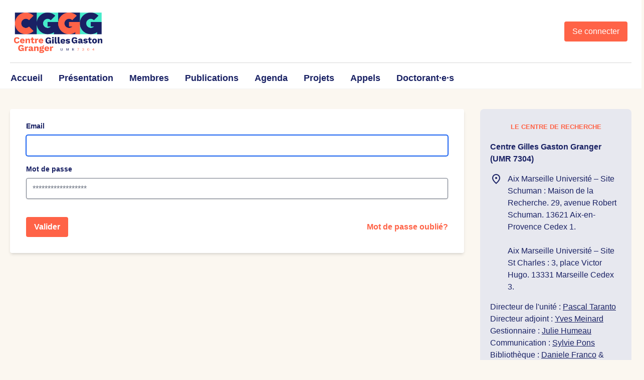

--- FILE ---
content_type: text/html; charset=UTF-8
request_url: https://cggg.fr/login
body_size: 7866
content:
<!doctype html>
<html lang="fr">
<head>
    <meta charset="UTF-8">
    <meta name="viewport" content="width=device-width, initial-scale=1.0">
    
    
    <title>Log in!</title>

    <link rel="apple-touch-icon" sizes="180x180" href="/apple-touch-icon.png">
    <link rel="icon" type="image/png" sizes="32x32" href="/favicon-32x32.png">
    <link rel="icon" type="image/png" sizes="16x16" href="/favicon-16x16.png">
    <link rel="manifest" href="/site.webmanifest">

            <link rel="stylesheet" href="/build/250.561fc00e.css"><link rel="stylesheet" href="/build/app.dcf04eee.css">
    
            <script src="/build/runtime.468f3370.js" defer></script><script src="/build/250.cfa2533e.js" defer></script><script src="/build/app.81966a8b.js" defer></script>
    </head>

<body class="bg-background">

<header class="page-header">
    <div class="page-header__container flex justify-between items-center">

        <a href="https://cggg.fr/"><img class="h-auto max-w-48" src="/build/images/logo.png" alt="Logo du CGGG"></a>

                    <a href="/login" class="px-4 py-2 bg-action hover:text-bg-labo-cream text-white rounded mr-2">
                Se connecter
            </a>
            </div>
    <div class="page-header__navigation ">
        <div class="page-header__navigation-container">
    <nav >
        <label for="navdrop" class="toggle">Menu</label>
        <input type="checkbox" id="navdrop"/>
        <ul class="menu text-lg relative">
            <li class="inline-block float-left m-0">
                <a class="py-2 px-4 block text-decoration-none text-navigation-item font-semibold hover:text-text-labo-orange"
                   href="/">Accueil</a>
            </li>

                            
                    
                                            <li class="inline-block float-left m-0">
                            <a class="py-2 px-4 block text-decoration-none text-navigation-item font-semibold hover:text-text-labo-orange"
                               href="/presentation">Présentation</a>
                        </li>
                                                                
                    
                                            <li class="inline-block float-left m-0">
                            <a class="py-2 px-4 block text-decoration-none text-navigation-item font-semibold hover:text-text-labo-orange"
                               href="/membres">Membres</a>
                        </li>
                                                                
                    
                                            <li class="inline-block float-left m-0">
                            <a class="py-2 px-4 block text-decoration-none text-navigation-item font-semibold hover:text-text-labo-orange"
                               href="/publications">Publications</a>
                        </li>
                                                                
                    
                                            <li class="inline-block float-left m-0">
                            <a class="py-2 px-4 block text-decoration-none text-navigation-item font-semibold hover:text-text-labo-orange"
                               href="/agenda">Agenda</a>
                        </li>
                                                                
                    
                                            <li class="inline-block float-left m-0">
                            <a class="py-2 px-4 block text-decoration-none text-navigation-item font-semibold hover:text-text-labo-orange"
                               href="/projets">Projets</a>
                        </li>
                                                                
                    
                                            <li class="inline-block float-left m-0">
                            <a class="py-2 px-4 block text-decoration-none text-navigation-item font-semibold hover:text-text-labo-orange"
                               href="/appels">Appels</a>
                        </li>
                                                                
                    
                                            <li class="inline-block float-left m-0">
                            <a class="py-2 px-4 block text-decoration-none text-navigation-item font-semibold hover:text-text-labo-orange"
                               href="/doctorant-e-s">Doctorant·e·s</a>
                        </li>
                                                                                    </ul>
    </nav>
</div>
    </div>
</header>

<main class="main main-container">
    <div id="content">
        <form method="post">
    
    
    <div class="bg-white shadow-md rounded px-8 pt-6 pb-8 mb-4 flex flex-col">
        <div class="mb-4">
            <label class="block text-grey-darker text-sm font-bold mb-2" for="email">Email</label>
            <input class="shadow appearance-none border rounded w-full py-2 px-3 text-grey-darker" type="email" value="" name="email" id="inputEmail" autocomplete="email" required autofocus>
        </div>
        <div class="mb-6">
            <label class="block text-grey-darker text-sm font-bold mb-2" for="password">Mot de passe</label>
            <input class="shadow appearance-none border border-red rounded w-full py-2 px-3 text-grey-darker mb-3" type="password" name="password" id="inputPassword" autocomplete="current-password" required placeholder="******************">
        </div>
        <div class="flex items-center justify-between">

            <button class="bg-action hover:bg-gray-600  text-white font-bold py-2 px-4 rounded focus:outline-none focus:shadow-outline" type="submit">
                Valider
            </button>

            <a class="inline-block align-baseline font-bold text-action hover:text-blue-darker" href="/reset-password">
                Mot de passe oublié?
            </a>
        </div>
    </div>

    <input type="hidden" name="_csrf_token" value="9f1997.pfNngFT_s7axqUQlDl5kTD1DWsNga1P7uoxQUr3J4SY.8ZQK-DWH3ezB7w8TTzVdJQolC7dWACSuyN0hAtiLt3fIvlHnO5fh0O6QIw">

    </form>
    </div>

            
<aside class="aside">

    <div class="aside-block">
        <h3 class="aside-title">le centre de recherche</h3>
        <div class="aside-container centre-recherche">
            <div class="centre-recherche-title">Centre Gilles Gaston Granger (UMR 7304)</div>
            <div class="centre-recherche-adress">
                <svg fill="#192164" xmlns="http://www.w3.org/2000/svg" height="24" viewBox="0 -960 960 960" width="24">
                    <path d="M480-480q33 0 56.5-23.5T560-560q0-33-23.5-56.5T480-640q-33 0-56.5 23.5T400-560q0 33 23.5 56.5T480-480Zm0 294q122-112 181-203.5T720-552q0-109-69.5-178.5T480-800q-101 0-170.5 69.5T240-552q0 71 59 162.5T480-186Zm0 106Q319-217 239.5-334.5T160-552q0-150 96.5-239T480-880q127 0 223.5 89T800-552q0 100-79.5 217.5T480-80Zm0-480Z"/>
                </svg>
                <div>Aix Marseille Université – Site Schuman : Maison de la Recherche. 29, avenue Robert Schuman. 13621 Aix-en-Provence Cedex 1.<br />
<br />
Aix Marseille Université – Site St Charles : 3, place Victor Hugo. 13331 Marseille Cedex 3.</div>
            </div>

                            <div class="centre-recherche-informations"><p>Directeur de l&#039;unité : <a href="https://cggg.fr/membres/taranto-pascal">Pascal Taranto</a></p>

<p>Directeur adjoint : <a href="https://cggg.fr/membres/meinard-yves">Yves Meinard</a> </p>

<p>Gestionnaire : <a href="https://cggg.fr/membres/humeau-julie">Julie Humeau</a></p>

<p>Communication : <a href="https://cggg.fr/membres/pons-sylvie">Sylvie Pons</a> </p>

<p>Bibliothèque : <a href="https://cggg.fr/membres/franco-daniele">Daniele Franco</a> &amp; <a href="https://cggg.fr/membres/pitou-sandrine">Sandrine Pitou</a> – <a href="https://catalogue-cggg-pikoloco.biblibre.com/">Catalogue de la bibliothèque</a> </p></div>
            
            <a class="centre-recherche-email" href="mailto:pascal.taranto@univ-amu.fr">
                <svg xmlns="http://www.w3.org/2000/svg" height="24" viewBox="0 -960 960 960" width="24">
                    <path fill="#192164" d="M480-80q-83 0-156-31.5T197-197q-54-54-85.5-127T80-480q0-83 31.5-156T197-763q54-54 127-85.5T480-880q83 0 156 31.5T763-763q54 54 85.5 127T880-480v58q0 59-40.5 100.5T740-280q-35 0-66-15t-52-43q-29 29-65.5 43.5T480-280q-83 0-141.5-58.5T280-480q0-83 58.5-141.5T480-680q83 0 141.5 58.5T680-480v58q0 26 17 44t43 18q26 0 43-18t17-44v-58q0-134-93-227t-227-93q-134 0-227 93t-93 227q0 134 93 227t227 93h200v80H480Zm0-280q50 0 85-35t35-85q0-50-35-85t-85-35q-50 0-85 35t-35 85q0 50 35 85t85 35Z"/>
                </svg>
                <span>Nous contacter</span>
            </a>
        </div>
    </div>

    <div class="aside-block">
        <h3 class="aside-title">l'équipe de recherche</h3>

        
                                    <div class="aside-container">
    <h4 class="section__title--aside">Chercheurs permanents</h4>
    <ol class="list-reset pt-2">
                    <li class="my-2">
                <div class="flex items-center">
                    <img
                            src="/storage/avatars/avatar-01HKSRX0WKPP0CYHQ6AZ73F0NN.png"
                            class="rounded-full w-6 object-center mx-2 ring-1"
                            alt="Avatar de Abgrall Philippe"
                    />
                    <a href="/membres/abgrall-philippe">Abgrall Philippe</a>
                    <div class="ml-auto">
                        <span class="tag tag--small">CR</span>
                    </div>
                </div>
            </li>
                    <li class="my-2">
                <div class="flex items-center">
                    <img
                            src="/storage/avatars/avatar-01J2WP5NKMXXPMBPVCV2ZQYCH1.png"
                            class="rounded-full w-6 object-center mx-2 ring-1"
                            alt="Avatar de Anglade Marie"
                    />
                    <a href="/membres/anglade-marie">Anglade Marie</a>
                    <div class="ml-auto">
                        <span class="tag tag--small">MCF</span>
                    </div>
                </div>
            </li>
                    <li class="my-2">
                <div class="flex items-center">
                    <img
                            src="/storage/avatars/avatar-01HZ4VJ61NJQSCG55W9R76BXTY.png"
                            class="rounded-full w-6 object-center mx-2 ring-1"
                            alt="Avatar de Bernard Julien"
                    />
                    <a href="/membres/bernard-julien">Bernard Julien</a>
                    <div class="ml-auto">
                        <span class="tag tag--small">MCF</span>
                    </div>
                </div>
            </li>
                    <li class="my-2">
                <div class="flex items-center">
                    <img
                            src="/storage/avatars/avatar-01HKSR888C1MRRTX0C1YZT47SY.png"
                            class="rounded-full w-6 object-center mx-2 ring-1"
                            alt="Avatar de Cairo Mariagrazia"
                    />
                    <a href="/membres/cairo-mariagrazia">Cairo Mariagrazia</a>
                    <div class="ml-auto">
                        <span class="tag tag--small">MCF</span>
                    </div>
                </div>
            </li>
                    <li class="my-2">
                <div class="flex items-center">
                    <img
                            src="/storage/avatars/avatar-01HZ7Q3NFV7GZWASPVCCPBSJ5S.jpg"
                            class="rounded-full w-6 object-center mx-2 ring-1"
                            alt="Avatar de Cantù Paola"
                    />
                    <a href="/membres/cantu-paola">Cantù Paola</a>
                    <div class="ml-auto">
                        <span class="tag tag--small">DR</span>
                    </div>
                </div>
            </li>
                    <li class="my-2">
                <div class="flex items-center">
                    <img
                            src="/storage/avatars/avatar-01HJ6K5KD3ET4Y0964JF891AG0.png"
                            class="rounded-full w-6 object-center mx-2 ring-1"
                            alt="Avatar de Crocco Gabriella"
                    />
                    <a href="/membres/crocco-gabriella">Crocco Gabriella</a>
                    <div class="ml-auto">
                        <span class="tag tag--small">PR</span>
                    </div>
                </div>
            </li>
                    <li class="my-2">
                <div class="flex items-center">
                    <img
                            src="/storage/avatars/avatar-01KCPB9TNBPQ3P3ZWG4BKT2KNN.jpg"
                            class="rounded-full w-6 object-center mx-2 ring-1"
                            alt="Avatar de Debuiche Valérie"
                    />
                    <a href="/membres/debuiche-valerie">Debuiche Valérie</a>
                    <div class="ml-auto">
                        <span class="tag tag--small">MCF HDR</span>
                    </div>
                </div>
            </li>
                    <li class="my-2">
                <div class="flex items-center">
                    <img
                            src="/storage/avatars/avatar-01J0K02TXTNBT3F87FAQNAMQ1Y.jpg"
                            class="rounded-full w-6 object-center mx-2 ring-1"
                            alt="Avatar de Di Liberti Giuseppe"
                    />
                    <a href="/membres/di-liberti-giuseppe">Di Liberti Giuseppe</a>
                    <div class="ml-auto">
                        <span class="tag tag--small">MCF</span>
                    </div>
                </div>
            </li>
                    <li class="my-2">
                <div class="flex items-center">
                    <img
                            src="/storage/avatars/avatar-01HZ4VE9M9CD09E44VRD7Q5TNE.jpg"
                            class="rounded-full w-6 object-center mx-2 ring-1"
                            alt="Avatar de Dutreuil Sébastien"
                    />
                    <a href="/membres/dutreuil-sebastien">Dutreuil Sébastien</a>
                    <div class="ml-auto">
                        <span class="tag tag--small">CR</span>
                    </div>
                </div>
            </li>
                    <li class="my-2">
                <div class="flex items-center">
                    <img
                            src="/storage/avatars/avatar-01JX38B90KRD8XPDVXJE6WJ0CB.png"
                            class="rounded-full w-6 object-center mx-2 ring-1"
                            alt="Avatar de Goffart Laurent"
                    />
                    <a href="/membres/goffart-laurent">Goffart Laurent</a>
                    <div class="ml-auto">
                        <span class="tag tag--small">CR</span>
                    </div>
                </div>
            </li>
                    <li class="my-2">
                <div class="flex items-center">
                    <img
                            src="/storage/avatars/avatar-01HJ4Q9QV66CMZVHZEJ594DKEK.png"
                            class="rounded-full w-6 object-center mx-2 ring-1"
                            alt="Avatar de Hüsch Sebastian"
                    />
                    <a href="/membres/husch-sebastian">Hüsch Sebastian</a>
                    <div class="ml-auto">
                        <span class="tag tag--small">PR</span>
                    </div>
                </div>
            </li>
                    <li class="my-2">
                <div class="flex items-center">
                    <img
                            src="/storage/avatars/avatar-01JP14N4PNEWZ5FXKH5KRCQXYK.jpg"
                            class="rounded-full w-6 object-center mx-2 ring-1"
                            alt="Avatar de Jaëck Frédéric"
                    />
                    <a href="/membres/jaeck-frederic">Jaëck Frédéric</a>
                    <div class="ml-auto">
                        <span class="tag tag--small">MCF HDR</span>
                    </div>
                </div>
            </li>
                    <li class="my-2">
                <div class="flex items-center">
                    <img
                            src="/storage/avatars/avatar-01HZ9XZ5EJTCKWJN6KDKHZX7FG.jpg"
                            class="rounded-full w-6 object-center mx-2 ring-1"
                            alt="Avatar de Koch Isabelle"
                    />
                    <a href="/membres/koch-isabelle">Koch Isabelle</a>
                    <div class="ml-auto">
                        <span class="tag tag--small">PR</span>
                    </div>
                </div>
            </li>
                    <li class="my-2">
                <div class="flex items-center">
                    <img
                            src="/storage/avatars/avatar-01HJ4QD8JSS40WQQTB6AKBZ32F.png"
                            class="rounded-full w-6 object-center mx-2 ring-1"
                            alt="Avatar de Le Du Michel"
                    />
                    <a href="/membres/le-du-michel">Le Du Michel</a>
                    <div class="ml-auto">
                        <span class="tag tag--small">PR</span>
                    </div>
                </div>
            </li>
                    <li class="my-2">
                <div class="flex items-center">
                    <img
                            src="/storage/avatars/avatar-01HKSR25CRD6S4JN78M37VJFG5.png"
                            class="rounded-full w-6 object-center mx-2 ring-1"
                            alt="Avatar de Lenoir Norbert"
                    />
                    <a href="/membres/lenoir-norbert">Lenoir Norbert</a>
                    <div class="ml-auto">
                        <span class="tag tag--small">PRAG</span>
                    </div>
                </div>
            </li>
                    <li class="my-2">
                <div class="flex items-center">
                    <img
                            src="/storage/avatars/avatar-01HJ4RMDQ86H41CPKPWGJ33ZZV.png"
                            class="rounded-full w-6 object-center mx-2 ring-1"
                            alt="Avatar de Ly Igor"
                    />
                    <a href="/membres/ly-igor">Ly Igor</a>
                    <div class="ml-auto">
                        <span class="tag tag--small">MCF</span>
                    </div>
                </div>
            </li>
                    <li class="my-2">
                <div class="flex items-center">
                    <img
                            src="/storage/avatars/avatar-01HJ6JQJFGV42Q1FPHMD66CCPJ.png"
                            class="rounded-full w-6 object-center mx-2 ring-1"
                            alt="Avatar de Marcuzzi Max"
                    />
                    <a href="/membres/marcuzzi-max">Marcuzzi Max</a>
                    <div class="ml-auto">
                        <span class="tag tag--small">MCF</span>
                    </div>
                </div>
            </li>
                    <li class="my-2">
                <div class="flex items-center">
                    <img
                            src="/storage/avatars/avatar-01JS2VH8WAKNMRPQFXH3XBQ7KF.jpg"
                            class="rounded-full w-6 object-center mx-2 ring-1"
                            alt="Avatar de Meinard Yves"
                    />
                    <a href="/membres/meinard-yves">Meinard Yves</a>
                    <div class="ml-auto">
                        <span class="tag tag--small">DR</span>
                    </div>
                </div>
            </li>
                    <li class="my-2">
                <div class="flex items-center">
                    <img
                            src="/storage/avatars/avatar-01J0JYMQN379RDGM9EXJAYQKZ7.jpg"
                            class="rounded-full w-6 object-center mx-2 ring-1"
                            alt="Avatar de Morizot Olivier"
                    />
                    <a href="/membres/morizot-olivier">Morizot Olivier</a>
                    <div class="ml-auto">
                        <span class="tag tag--small">MCF HDR</span>
                    </div>
                </div>
            </li>
                    <li class="my-2">
                <div class="flex items-center">
                    <img
                            src="/storage/avatars/avatar-01HJ6JS2NM0H9EP0D3Q3ZESM87.png"
                            class="rounded-full w-6 object-center mx-2 ring-1"
                            alt="Avatar de Morizot Baptiste"
                    />
                    <a href="/membres/morizot-baptiste">Morizot Baptiste</a>
                    <div class="ml-auto">
                        <span class="tag tag--small">MCF</span>
                    </div>
                </div>
            </li>
                    <li class="my-2">
                <div class="flex items-center">
                    <img
                            src="/storage/avatars/avatar-01HZJ4WX8K349BHAK1FCKH485T.jpg"
                            class="rounded-full w-6 object-center mx-2 ring-1"
                            alt="Avatar de Motta Sébastien"
                    />
                    <a href="/membres/motta-sebastien">Motta Sébastien</a>
                    <div class="ml-auto">
                        <span class="tag tag--small">MCF</span>
                    </div>
                </div>
            </li>
                    <li class="my-2">
                <div class="flex items-center">
                    <img
                            src="/storage/avatars/avatar-01HKSSEYNJ23M4HCS1WBG18J6X.png"
                            class="rounded-full w-6 object-center mx-2 ring-1"
                            alt="Avatar de Rolland Thierry"
                    />
                    <a href="/membres/rolland-thierry">Rolland Thierry</a>
                    <div class="ml-auto">
                        <span class="tag tag--small">MCF</span>
                    </div>
                </div>
            </li>
                    <li class="my-2">
                <div class="flex items-center">
                    <img
                            src="/storage/avatars/avatar-01JTNWH4PCJPPRDR5YD1BGW7YY.png"
                            class="rounded-full w-6 object-center mx-2 ring-1"
                            alt="Avatar de Rouchier Juliette"
                    />
                    <a href="/membres/rouchier-juliette">Rouchier Juliette</a>
                    <div class="ml-auto">
                        <span class="tag tag--small">DR</span>
                    </div>
                </div>
            </li>
                    <li class="my-2">
                <div class="flex items-center">
                    <img
                            src="/storage/avatars/avatar-01J5ZFW5X6GM9HKASEEVVW79CJ.jpg"
                            class="rounded-full w-6 object-center mx-2 ring-1"
                            alt="Avatar de Salvat Christophe"
                    />
                    <a href="/membres/salvat-christophe">Salvat Christophe</a>
                    <div class="ml-auto">
                        <span class="tag tag--small">CR</span>
                    </div>
                </div>
            </li>
                    <li class="my-2">
                <div class="flex items-center">
                    <img
                            src="/storage/avatars/avatar-01HXBPG4RZ26QDHEPTRYSJVV96.jpg"
                            class="rounded-full w-6 object-center mx-2 ring-1"
                            alt="Avatar de Taranto Pascal"
                    />
                    <a href="/membres/taranto-pascal">Taranto Pascal</a>
                    <div class="ml-auto">
                        <span class="tag tag--small">PR</span>
                    </div>
                </div>
            </li>
            </ol>
</div>
                                                <div class="aside-container">
    <h4 class="section__title--aside">Chercheurs statutaires</h4>
    <ol class="list-reset pt-2">
                    <li class="my-2">
                <div class="flex items-center">
                    <img
                            src="/storage/avatars/avatar-01KFNK47ZRANK0PA75S0XYM17W.png"
                            class="rounded-full w-6 object-center mx-2 ring-1"
                            alt="Avatar de Abrego Manríquez Roberto Carlos"
                    />
                    <a href="/membres/abrego-manriques-roberto-carlos">Abrego Manríquez Roberto Carlos</a>
                    <div class="ml-auto">
                        <span class="tag tag--small">DOC</span>
                    </div>
                </div>
            </li>
                    <li class="my-2">
                <div class="flex items-center">
                    <img
                            src="/storage/avatars/avatar-01HZ4YPD7F5DDDS1E86B4R2W0V.jpg"
                            class="rounded-full w-6 object-center mx-2 ring-1"
                            alt="Avatar de Adou Morgan"
                    />
                    <a href="/membres/adou-morgan">Adou Morgan</a>
                    <div class="ml-auto">
                        <span class="tag tag--small">DOC</span>
                    </div>
                </div>
            </li>
                    <li class="my-2">
                <div class="flex items-center">
                    <img
                            src="/storage/avatars/avatar-01JMVZWV2ESBFN9NCQKFPF8FW8.png"
                            class="rounded-full w-6 object-center mx-2 ring-1"
                            alt="Avatar de Aguado Paul"
                    />
                    <a href="/membres/aguado-paul">Aguado Paul</a>
                    <div class="ml-auto">
                        <span class="tag tag--small">CDD</span>
                    </div>
                </div>
            </li>
                    <li class="my-2">
                <div class="flex items-center">
                    <img
                            src="/storage/avatars/avatar-01K79KE346F128P8Y1PXE9M2X4.png"
                            class="rounded-full w-6 object-center mx-2 ring-1"
                            alt="Avatar de Attard Jeremy"
                    />
                    <a href="/membres/attard-jeremy">Attard Jeremy</a>
                    <div class="ml-auto">
                        <span class="tag tag--small">POST DOC</span>
                    </div>
                </div>
            </li>
                    <li class="my-2">
                <div class="flex items-center">
                    <img
                            src="/storage/avatars/avatar-01J5ZG1EYCQK5C8FN9KC5VEGSS.png"
                            class="rounded-full w-6 object-center mx-2 ring-1"
                            alt="Avatar de Balliet Stéphane"
                    />
                    <a href="/membres/balliet-stephane">Balliet Stéphane</a>
                    <div class="ml-auto">
                        <span class="tag tag--small">DOC</span>
                    </div>
                </div>
            </li>
                    <li class="my-2">
                <div class="flex items-center">
                    <img
                            src="/storage/avatars/avatar-01K7H2RRW0Z8NXPPM0PJ8WJYS7.png"
                            class="rounded-full w-6 object-center mx-2 ring-1"
                            alt="Avatar de Balschun Benedikt"
                    />
                    <a href="/membres/balschun-benedikt">Balschun Benedikt</a>
                    <div class="ml-auto">
                        <span class="tag tag--small">CDD</span>
                    </div>
                </div>
            </li>
                    <li class="my-2">
                <div class="flex items-center">
                    <img
                            src="/storage/avatars/avatar-01KFJCQ2WHVB4S8DCCZ43ZV039.png"
                            class="rounded-full w-6 object-center mx-2 ring-1"
                            alt="Avatar de Bekka Bashir"
                    />
                    <a href="/membres/bekka-bashir">Bekka Bashir</a>
                    <div class="ml-auto">
                        <span class="tag tag--small">DOC</span>
                    </div>
                </div>
            </li>
                    <li class="my-2">
                <div class="flex items-center">
                    <img
                            src="/storage/avatars/avatar-01K40QFDECJ9AHDZM46T782F4M.png"
                            class="rounded-full w-6 object-center mx-2 ring-1"
                            alt="Avatar de Bellon Thomas"
                    />
                    <a href="/membres/bellon-thomas">Bellon Thomas</a>
                    <div class="ml-auto">
                        <span class="tag tag--small">DOC</span>
                    </div>
                </div>
            </li>
                    <li class="my-2">
                <div class="flex items-center">
                    <img
                            src="/storage/avatars/avatar-01KFQQRDXYVQFD0C0SSD75N9A7.png"
                            class="rounded-full w-6 object-center mx-2 ring-1"
                            alt="Avatar de Benabadji Ahmed"
                    />
                    <a href="/membres/benabadji-ahmed">Benabadji Ahmed</a>
                    <div class="ml-auto">
                        <span class="tag tag--small">DOC</span>
                    </div>
                </div>
            </li>
                    <li class="my-2">
                <div class="flex items-center">
                    <img
                            src="/storage/avatars/avatar-01JHGT8X00KVRK0NE51PCTDTEV.png"
                            class="rounded-full w-6 object-center mx-2 ring-1"
                            alt="Avatar de Biancarelli Aurélie"
                    />
                    <a href="/membres/biancarelli-aurelie">Biancarelli Aurélie</a>
                    <div class="ml-auto">
                        <span class="tag tag--small">MCF LRU</span>
                    </div>
                </div>
            </li>
                    <li class="my-2">
                <div class="flex items-center">
                    <img
                            src="/storage/avatars/avatar-01HZ5MZWFKH64G1KP7FV8B7ZTH.jpg"
                            class="rounded-full w-6 object-center mx-2 ring-1"
                            alt="Avatar de Boisseau Éloïse"
                    />
                    <a href="/membres/boisseau-eloise">Boisseau Éloïse</a>
                    <div class="ml-auto">
                        <span class="tag tag--small">ATER</span>
                    </div>
                </div>
            </li>
                    <li class="my-2">
                <div class="flex items-center">
                    <img
                            src="/storage/avatars/avatar-01JE3MZVQW4G34ATHKZ7N6C9N1.png"
                            class="rounded-full w-6 object-center mx-2 ring-1"
                            alt="Avatar de Boyer Pierre-Emmanuel"
                    />
                    <a href="/membres/boyer-pierre-emmanuel">Boyer Pierre-Emmanuel</a>
                    <div class="ml-auto">
                        <span class="tag tag--small">DOC</span>
                    </div>
                </div>
            </li>
                    <li class="my-2">
                <div class="flex items-center">
                    <img
                            src="/storage/avatars/avatar-01J0M0H1PBJG1QRAS95PD9FKAB.jpg"
                            class="rounded-full w-6 object-center mx-2 ring-1"
                            alt="Avatar de Carbo-Gil Fabien"
                    />
                    <a href="/membres/carbo-gil-fabien">Carbo-Gil Fabien</a>
                    <div class="ml-auto">
                        <span class="tag tag--small">DOC</span>
                    </div>
                </div>
            </li>
                    <li class="my-2">
                <div class="flex items-center">
                    <img
                            src="/storage/avatars/avatar-01JMVZVE345Z49Y1HEG2S4JP98.png"
                            class="rounded-full w-6 object-center mx-2 ring-1"
                            alt="Avatar de Chouan Antoine"
                    />
                    <a href="/membres/chouan-antoine">Chouan Antoine</a>
                    <div class="ml-auto">
                        <span class="tag tag--small">CDD</span>
                    </div>
                </div>
            </li>
                    <li class="my-2">
                <div class="flex items-center">
                    <img
                            src="/storage/avatars/avatar-01JMVZWJN2RH5NRB559AQ35Q8G.png"
                            class="rounded-full w-6 object-center mx-2 ring-1"
                            alt="Avatar de Dahmani Izem"
                    />
                    <a href="/membres/dahmani-izem">Dahmani Izem</a>
                    <div class="ml-auto">
                        <span class="tag tag--small">DOC</span>
                    </div>
                </div>
            </li>
                    <li class="my-2">
                <div class="flex items-center">
                    <img
                            src="/storage/avatars/avatar-01JN0SY8GASZZHBX84HSKEP04W.png"
                            class="rounded-full w-6 object-center mx-2 ring-1"
                            alt="Avatar de Delteil Mathieu"
                    />
                    <a href="/membres/delteil-mathieu">Delteil Mathieu</a>
                    <div class="ml-auto">
                        <span class="tag tag--small">CDD</span>
                    </div>
                </div>
            </li>
                    <li class="my-2">
                <div class="flex items-center">
                    <img
                            src="/storage/avatars/avatar-01K5AAW9TW746E7903AJ3W5D1G.png"
                            class="rounded-full w-6 object-center mx-2 ring-1"
                            alt="Avatar de Diouf Ndongo sene"
                    />
                    <a href="/membres/diouf-ndongo-sene">Diouf Ndongo sene</a>
                    <div class="ml-auto">
                        <span class="tag tag--small">DOC</span>
                    </div>
                </div>
            </li>
                    <li class="my-2">
                <div class="flex items-center">
                    <img
                            src="/storage/avatars/avatar-01HMMSHHDY3JQJMW3CYDWJR6TC.png"
                            class="rounded-full w-6 object-center mx-2 ring-1"
                            alt="Avatar de Diveu Maxime"
                    />
                    <a href="/membres/diveu-maxime">Diveu Maxime</a>
                    <div class="ml-auto">
                        <span class="tag tag--small">CDD</span>
                    </div>
                </div>
            </li>
                    <li class="my-2">
                <div class="flex items-center">
                    <img
                            src="/storage/avatars/avatar-01JK5E7JJ92XX4BD3Y5VPGNQZA.jpg"
                            class="rounded-full w-6 object-center mx-2 ring-1"
                            alt="Avatar de Fraisopi Fausto"
                    />
                    <a href="/membres/fraisopi-fausto">Fraisopi Fausto</a>
                    <div class="ml-auto">
                        <span class="tag tag--small">PU LRU</span>
                    </div>
                </div>
            </li>
                    <li class="my-2">
                <div class="flex items-center">
                    <img
                            src="/storage/avatars/avatar-01KB2YBV6HFR7NNMWRRQ7THZPP.png"
                            class="rounded-full w-6 object-center mx-2 ring-1"
                            alt="Avatar de Françoise Loan"
                    />
                    <a href="/membres/francoise-loan">Françoise Loan</a>
                    <div class="ml-auto">
                        <span class="tag tag--small">DOC</span>
                    </div>
                </div>
            </li>
                    <li class="my-2">
                <div class="flex items-center">
                    <img
                            src="/storage/avatars/avatar-01K771WH0J94A7VNAP5776H22R.png"
                            class="rounded-full w-6 object-center mx-2 ring-1"
                            alt="Avatar de Gay Thomas"
                    />
                    <a href="/membres/gay-thomas">Gay Thomas</a>
                    <div class="ml-auto">
                        <span class="tag tag--small">ATER</span>
                    </div>
                </div>
            </li>
                    <li class="my-2">
                <div class="flex items-center">
                    <img
                            src="/storage/avatars/avatar-01KFJBXXD99SRQW1H1CQKTPYWS.png"
                            class="rounded-full w-6 object-center mx-2 ring-1"
                            alt="Avatar de Gerace Giuliana"
                    />
                    <a href="/membres/gerace-giuliana">Gerace Giuliana</a>
                    <div class="ml-auto">
                        <span class="tag tag--small">DOC</span>
                    </div>
                </div>
            </li>
                    <li class="my-2">
                <div class="flex items-center">
                    <img
                            src="/storage/avatars/avatar-01HMMSK26GTQ0MGNS8X06GFVSY.png"
                            class="rounded-full w-6 object-center mx-2 ring-1"
                            alt="Avatar de Granier-Sicard Lucie"
                    />
                    <a href="/membres/granier-sicard-lucie">Granier-Sicard Lucie</a>
                    <div class="ml-auto">
                        <span class="tag tag--small">CDD</span>
                    </div>
                </div>
            </li>
                    <li class="my-2">
                <div class="flex items-center">
                    <img
                            src="/storage/avatars/avatar-01K88BW073EF5FF4HQZZ0QA63X.jpg"
                            class="rounded-full w-6 object-center mx-2 ring-1"
                            alt="Avatar de Gribaudo Greta"
                    />
                    <a href="/membres/gribaudo-greta">Gribaudo Greta</a>
                    <div class="ml-auto">
                        <span class="tag tag--small">POST DOC</span>
                    </div>
                </div>
            </li>
                    <li class="my-2">
                <div class="flex items-center">
                    <img
                            src="/storage/avatars/avatar-01J183HXYE8KS1VWYEAS3TC83C.jpg"
                            class="rounded-full w-6 object-center mx-2 ring-1"
                            alt="Avatar de Haddad Joachim"
                    />
                    <a href="/membres/haddad-joachim">Haddad Joachim</a>
                    <div class="ml-auto">
                        <span class="tag tag--small">DOC</span>
                    </div>
                </div>
            </li>
                    <li class="my-2">
                <div class="flex items-center">
                    <img
                            src="/storage/avatars/avatar-01JMW12GP8QKDHXTRGZ86TEFCV.png"
                            class="rounded-full w-6 object-center mx-2 ring-1"
                            alt="Avatar de Kandel Anna"
                    />
                    <a href="/membres/kandel-anna">Kandel Anna</a>
                    <div class="ml-auto">
                        <span class="tag tag--small">CDD</span>
                    </div>
                </div>
            </li>
                    <li class="my-2">
                <div class="flex items-center">
                    <img
                            src="/storage/avatars/avatar-01HZ5MQ1BPAT2HQGPXWHKY96GZ.jpg"
                            class="rounded-full w-6 object-center mx-2 ring-1"
                            alt="Avatar de Krafft Marion"
                    />
                    <a href="/membres/krafft-marion">Krafft Marion</a>
                    <div class="ml-auto">
                        <span class="tag tag--small">ATER</span>
                    </div>
                </div>
            </li>
                    <li class="my-2">
                <div class="flex items-center">
                    <img
                            src="/storage/avatars/avatar-01J01VRAWDW891WEKMW3TNV8NR.jpg"
                            class="rounded-full w-6 object-center mx-2 ring-1"
                            alt="Avatar de Laulan-Courdille Hélène"
                    />
                    <a href="/membres/laulan-helene">Laulan-Courdille Hélène</a>
                    <div class="ml-auto">
                        <span class="tag tag--small">DOC</span>
                    </div>
                </div>
            </li>
                    <li class="my-2">
                <div class="flex items-center">
                    <img
                            src="/storage/avatars/avatar-01K6JAWENKDSE3QVWVM4GPYNWF.jpg"
                            class="rounded-full w-6 object-center mx-2 ring-1"
                            alt="Avatar de Le Bouard Marion"
                    />
                    <a href="/membres/le-bouard-marion">Le Bouard Marion</a>
                    <div class="ml-auto">
                        <span class="tag tag--small">CDD</span>
                    </div>
                </div>
            </li>
                    <li class="my-2">
                <div class="flex items-center">
                    <img
                            src="/storage/avatars/avatar-01HKSSKR30SRF0DMN7814Z23Q2.png"
                            class="rounded-full w-6 object-center mx-2 ring-1"
                            alt="Avatar de Le Gendre Samuel"
                    />
                    <a href="/membres/legendre-samuel">Le Gendre Samuel</a>
                    <div class="ml-auto">
                        <span class="tag tag--small">ATER</span>
                    </div>
                </div>
            </li>
                    <li class="my-2">
                <div class="flex items-center">
                    <img
                            src="/storage/avatars/avatar-01HJ6K75WCQ64X9JMN0SYKMZD7.png"
                            class="rounded-full w-6 object-center mx-2 ring-1"
                            alt="Avatar de Livet Pierre"
                    />
                    <a href="/membres/livet-pierre">Livet Pierre</a>
                    <div class="ml-auto">
                        <span class="tag tag--small">EM</span>
                    </div>
                </div>
            </li>
                    <li class="my-2">
                <div class="flex items-center">
                    <img
                            src="/storage/avatars/avatar-01J31Q4BNTT77ADETVZF5ACAXF.png"
                            class="rounded-full w-6 object-center mx-2 ring-1"
                            alt="Avatar de Madinda Moussavou Cédric"
                    />
                    <a href="/membres/madinda-moussavou-cedric">Madinda Moussavou Cédric</a>
                    <div class="ml-auto">
                        <span class="tag tag--small">DOC</span>
                    </div>
                </div>
            </li>
                    <li class="my-2">
                <div class="flex items-center">
                    <img
                            src="/storage/avatars/avatar-01JE3NHF32YXE79SS2NKRDWF37.png"
                            class="rounded-full w-6 object-center mx-2 ring-1"
                            alt="Avatar de Metogo Christ"
                    />
                    <a href="/membres/metogo-christ">Metogo Christ</a>
                    <div class="ml-auto">
                        <span class="tag tag--small">DOC</span>
                    </div>
                </div>
            </li>
                    <li class="my-2">
                <div class="flex items-center">
                    <img
                            src="/storage/avatars/avatar-01K85HHQ3J4SAZ8ZFYBME0BD3Y.jpg"
                            class="rounded-full w-6 object-center mx-2 ring-1"
                            alt="Avatar de Mingarelli Vincent"
                    />
                    <a href="/membres/mingarelli-vincent">Mingarelli Vincent</a>
                    <div class="ml-auto">
                        <span class="tag tag--small">CDD</span>
                    </div>
                </div>
            </li>
                    <li class="my-2">
                <div class="flex items-center">
                    <img
                            src="/storage/avatars/avatar-01HMMSMMF6M68WY2S5CWA2WZ34.png"
                            class="rounded-full w-6 object-center mx-2 ring-1"
                            alt="Avatar de Mousset Nans"
                    />
                    <a href="/membres/mousset-nans">Mousset Nans</a>
                    <div class="ml-auto">
                        <span class="tag tag--small">CDD</span>
                    </div>
                </div>
            </li>
                    <li class="my-2">
                <div class="flex items-center">
                    <img
                            src="/storage/avatars/avatar-01HZ0SZDKM1Q30R1VZASNSPF7J.png"
                            class="rounded-full w-6 object-center mx-2 ring-1"
                            alt="Avatar de Oliva Faustine"
                    />
                    <a href="/membres/oliva-faustine">Oliva Faustine</a>
                    <div class="ml-auto">
                        <span class="tag tag--small">CDD</span>
                    </div>
                </div>
            </li>
                    <li class="my-2">
                <div class="flex items-center">
                    <img
                            src="/storage/avatars/avatar-01KAN65K1CFZV4CK1FF061N71K.png"
                            class="rounded-full w-6 object-center mx-2 ring-1"
                            alt="Avatar de Pollina Luc"
                    />
                    <a href="/membres/pollina-luc">Pollina Luc</a>
                    <div class="ml-auto">
                        <span class="tag tag--small">DOC</span>
                    </div>
                </div>
            </li>
                    <li class="my-2">
                <div class="flex items-center">
                    <img
                            src="/storage/avatars/avatar-01J8SEJK4WCANZJEMSMDDSKDNC.jpg"
                            class="rounded-full w-6 object-center mx-2 ring-1"
                            alt="Avatar de Sabi Issah"
                    />
                    <a href="/membres/sabi-issah">Sabi Issah</a>
                    <div class="ml-auto">
                        <span class="tag tag--small">DOC</span>
                    </div>
                </div>
            </li>
                    <li class="my-2">
                <div class="flex items-center">
                    <img
                            src="/storage/avatars/avatar-01K7H7DQHGSBTS7F15GXQR5CFF.png"
                            class="rounded-full w-6 object-center mx-2 ring-1"
                            alt="Avatar de Santolini Jérôme"
                    />
                    <a href="/membres/santolini-jerome">Santolini Jérôme</a>
                    <div class="ml-auto">
                        <span class="tag tag--small">DOC</span>
                    </div>
                </div>
            </li>
                    <li class="my-2">
                <div class="flex items-center">
                    <img
                            src="/storage/avatars/avatar-01JMYTXNEP93WY1XXE7V73W704.png"
                            class="rounded-full w-6 object-center mx-2 ring-1"
                            alt="Avatar de Schaffner Blandine"
                    />
                    <a href="/membres/schaffner-blandine">Schaffner Blandine</a>
                    <div class="ml-auto">
                        <span class="tag tag--small">DOC</span>
                    </div>
                </div>
            </li>
                    <li class="my-2">
                <div class="flex items-center">
                    <img
                            src="/storage/avatars/avatar-01J8WDCXCVR435DP37D5BTQEX1.png"
                            class="rounded-full w-6 object-center mx-2 ring-1"
                            alt="Avatar de Sidaine Tom"
                    />
                    <a href="/membres/sidaine-tom">Sidaine Tom</a>
                    <div class="ml-auto">
                        <span class="tag tag--small">CDD</span>
                    </div>
                </div>
            </li>
                    <li class="my-2">
                <div class="flex items-center">
                    <img
                            src="/storage/avatars/avatar-01HZ8DEMK1G6BFPWR7T8FC2515.png"
                            class="rounded-full w-6 object-center mx-2 ring-1"
                            alt="Avatar de Souard Camille"
                    />
                    <a href="/membres/souard-camille">Souard Camille</a>
                    <div class="ml-auto">
                        <span class="tag tag--small">DOC</span>
                    </div>
                </div>
            </li>
                    <li class="my-2">
                <div class="flex items-center">
                    <img
                            src="/storage/avatars/avatar-01JMW68M073EVZ1N0S7ZKY1ZV6.jpg"
                            class="rounded-full w-6 object-center mx-2 ring-1"
                            alt="Avatar de Tabouy Laure"
                    />
                    <a href="/membres/tabouy-laure">Tabouy Laure</a>
                    <div class="ml-auto">
                        <span class="tag tag--small">DOC</span>
                    </div>
                </div>
            </li>
                    <li class="my-2">
                <div class="flex items-center">
                    <img
                            src="/storage/avatars/avatar-01HZKYRKG0WJHYQES43QCKPZ2G.jpg"
                            class="rounded-full w-6 object-center mx-2 ring-1"
                            alt="Avatar de Tessier Marin"
                    />
                    <a href="/membres/tessier-marin">Tessier Marin</a>
                    <div class="ml-auto">
                        <span class="tag tag--small">CDD</span>
                    </div>
                </div>
            </li>
                    <li class="my-2">
                <div class="flex items-center">
                    <img
                            src="/storage/avatars/avatar-01HZ4RN3HPR0BWC51H3Q4MMFCN.jpg"
                            class="rounded-full w-6 object-center mx-2 ring-1"
                            alt="Avatar de Vermeulen Audrey"
                    />
                    <a href="/membres/vermeulen-audrey">Vermeulen Audrey</a>
                    <div class="ml-auto">
                        <span class="tag tag--small">CDD</span>
                    </div>
                </div>
            </li>
                    <li class="my-2">
                <div class="flex items-center">
                    <img
                            src="/storage/avatars/avatar-01JVT04CSH2ND13RSEZJBKCC6C.jpg"
                            class="rounded-full w-6 object-center mx-2 ring-1"
                            alt="Avatar de Vincenti Julia"
                    />
                    <a href="/membres/vincenti-julia">Vincenti Julia</a>
                    <div class="ml-auto">
                        <span class="tag tag--small">ATER</span>
                    </div>
                </div>
            </li>
                    <li class="my-2">
                <div class="flex items-center">
                    <img
                            src="/storage/avatars/avatar-01J2T43AF7YZDCHJ87E6MBV9QT.png"
                            class="rounded-full w-6 object-center mx-2 ring-1"
                            alt="Avatar de Walker Lauren"
                    />
                    <a href="/membres/walker-lauren">Walker Lauren</a>
                    <div class="ml-auto">
                        <span class="tag tag--small">DOC</span>
                    </div>
                </div>
            </li>
            </ol>
</div>
                                                <div class="aside-container">
    <h4 class="section__title--aside">Associés</h4>
    <ol class="list-reset pt-2">
                    <li class="my-2">
                <div class="flex items-center">
                    <img
                            src="/storage/avatars/avatar-01K59A4NHWSF6F5KH0KNY8XHNB.jpg"
                            class="rounded-full w-6 object-center mx-2 ring-1"
                            alt="Avatar de Anthérieu-Yagbasan Caroline"
                    />
                    <a href="/membres/antherieu-yagbasan-caroline">Anthérieu-Yagbasan Caroline</a>
                    <div class="ml-auto">
                        <span class="tag tag--small">ASSOC</span>
                    </div>
                </div>
            </li>
                    <li class="my-2">
                <div class="flex items-center">
                    <img
                            src="/storage/avatars/avatar-01JMVZXX9PR751EF2K87KDSNE5.png"
                            class="rounded-full w-6 object-center mx-2 ring-1"
                            alt="Avatar de Audureau Eric"
                    />
                    <a href="/membres/audureau-eric">Audureau Eric</a>
                    <div class="ml-auto">
                        <span class="tag tag--small">ASSOC</span>
                    </div>
                </div>
            </li>
                    <li class="my-2">
                <div class="flex items-center">
                    <img
                            src="/storage/avatars/avatar-01J14HDWBQ66JGKN1HC03PTJNV.png"
                            class="rounded-full w-6 object-center mx-2 ring-1"
                            alt="Avatar de Baghetti Carlo"
                    />
                    <a href="/membres/baghetti-carlo">Baghetti Carlo</a>
                    <div class="ml-auto">
                        <span class="tag tag--small">ASSOC</span>
                    </div>
                </div>
            </li>
                    <li class="my-2">
                <div class="flex items-center">
                    <img
                            src="/storage/avatars/avatar-01HJ4YY8DQXZME5H99K92CG060.png"
                            class="rounded-full w-6 object-center mx-2 ring-1"
                            alt="Avatar de Beyne Simon"
                    />
                    <a href="/membres/beyne-simon">Beyne Simon</a>
                    <div class="ml-auto">
                        <span class="tag tag--small">ASSOC</span>
                    </div>
                </div>
            </li>
                    <li class="my-2">
                <div class="flex items-center">
                    <img
                            src="/storage/avatars/avatar-01HX34EZ1A9S59HNA0YY6AKP4Z.png"
                            class="rounded-full w-6 object-center mx-2 ring-1"
                            alt="Avatar de Caroti Denis"
                    />
                    <a href="/membres/caroti-denis">Caroti Denis</a>
                    <div class="ml-auto">
                        <span class="tag tag--small">ASSOC</span>
                    </div>
                </div>
            </li>
                    <li class="my-2">
                <div class="flex items-center">
                    <img
                            src="/storage/avatars/avatar-01HYNA5565T4VNZ1X94XASNADQ.png"
                            class="rounded-full w-6 object-center mx-2 ring-1"
                            alt="Avatar de Leger Pierre"
                    />
                    <a href="/membres/leger-pierre">Leger Pierre</a>
                    <div class="ml-auto">
                        <span class="tag tag--small">ASSOC</span>
                    </div>
                </div>
            </li>
                    <li class="my-2">
                <div class="flex items-center">
                    <img
                            src="/storage/avatars/avatar-01HYNAJ8FNT7JEQP2PM0BXDZQP.png"
                            class="rounded-full w-6 object-center mx-2 ring-1"
                            alt="Avatar de Llored Jean-Pierre"
                    />
                    <a href="/membres/llored-jean-pierre">Llored Jean-Pierre</a>
                    <div class="ml-auto">
                        <span class="tag tag--small">ASSOC</span>
                    </div>
                </div>
            </li>
                    <li class="my-2">
                <div class="flex items-center">
                    <img
                            src="/storage/avatars/avatar-01HYNAGDH11X7DYDV99K2YV1Q3.png"
                            class="rounded-full w-6 object-center mx-2 ring-1"
                            alt="Avatar de Lobo Carlos"
                    />
                    <a href="/membres/lobo-carlos">Lobo Carlos</a>
                    <div class="ml-auto">
                        <span class="tag tag--small">ASSOC</span>
                    </div>
                </div>
            </li>
                    <li class="my-2">
                <div class="flex items-center">
                    <img
                            src="/storage/avatars/avatar-01J13C3JHZSBXYYR2WMGKXYSPN.png"
                            class="rounded-full w-6 object-center mx-2 ring-1"
                            alt="Avatar de Romand David"
                    />
                    <a href="/membres/romand-david">Romand David</a>
                    <div class="ml-auto">
                        <span class="tag tag--small">ASSOC</span>
                    </div>
                </div>
            </li>
                    <li class="my-2">
                <div class="flex items-center">
                    <img
                            src="/storage/avatars/avatar-01KCGH5WZ7MVQRRHVAGH0MD3CA.png"
                            class="rounded-full w-6 object-center mx-2 ring-1"
                            alt="Avatar de Simionato Alice"
                    />
                    <a href="/membres/simionato-alice">Simionato Alice</a>
                    <div class="ml-auto">
                        <span class="tag tag--small">ASSOC</span>
                    </div>
                </div>
            </li>
                    <li class="my-2">
                <div class="flex items-center">
                    <img
                            src="/storage/avatars/avatar-01JMVZXK3X0TDQPNHY9EPNKPFP.png"
                            class="rounded-full w-6 object-center mx-2 ring-1"
                            alt="Avatar de Thibaud Pierre"
                    />
                    <a href="/membres/thibaud-pierre">Thibaud Pierre</a>
                    <div class="ml-auto">
                        <span class="tag tag--small">ASSOC</span>
                    </div>
                </div>
            </li>
            </ol>
</div>
                                                <div class="aside-container">
    <h4 class="section__title--aside">Personnels d&#039;appui à la recherche</h4>
    <ol class="list-reset pt-2">
                    <li class="my-2">
                <div class="flex items-center">
                    <img
                            src="/storage/avatars/avatar-01JBJNDA2GZZYNVH1ZFN020224.jpg"
                            class="rounded-full w-6 object-center mx-2 ring-1"
                            alt="Avatar de Franco Daniele"
                    />
                    <a href="/membres/franco-daniele">Franco Daniele</a>
                    <div class="ml-auto">
                        <span class="tag tag--small">IR</span>
                    </div>
                </div>
            </li>
                    <li class="my-2">
                <div class="flex items-center">
                    <img
                            src="/storage/avatars/avatar-01J0630ZXAK79J8YBCRKF7PHTT.jpg"
                            class="rounded-full w-6 object-center mx-2 ring-1"
                            alt="Avatar de Humeau Julie"
                    />
                    <a href="/membres/humeau-julie">Humeau Julie</a>
                    <div class="ml-auto">
                        <span class="tag tag--small">PAR</span>
                    </div>
                </div>
            </li>
                    <li class="my-2">
                <div class="flex items-center">
                    <img
                            src="/storage/avatars/avatar-01HWX35ZJR2YQMDGNW4Y3YMD6Y.png"
                            class="rounded-full w-6 object-center mx-2 ring-1"
                            alt="Avatar de Pitou Sandrine"
                    />
                    <a href="/membres/pitou-sandrine">Pitou Sandrine</a>
                    <div class="ml-auto">
                        <span class="tag tag--small">PAR</span>
                    </div>
                </div>
            </li>
                    <li class="my-2">
                <div class="flex items-center">
                    <img
                            src="/storage/avatars/avatar-01HZ0RNCGND1MPYEY1C8PFV99D.jpg"
                            class="rounded-full w-6 object-center mx-2 ring-1"
                            alt="Avatar de Pons Sylvie"
                    />
                    <a href="/membres/pons-sylvie">Pons Sylvie</a>
                    <div class="ml-auto">
                        <span class="tag tag--small">PAR</span>
                    </div>
                </div>
            </li>
            </ol>
</div>
                        </div>

</aside>

    
</main>

<footer class="page-footer">
    <div class="page-footer__container">
        <div class="page-footer__container-links">

            <div class="page-footer__partner">
                <a href="https://www.cnrs.fr/fr" target="_blank">
                    <img width="60" height="60" src="/build/images/logo-cnrs.svg" loading="lazy" alt="logo du CNRS"/>
                </a>
            </div>

            <div class="page-footer__partner">
                <a href="https://www.univ-amu.fr/" target="_blank">
                    <img width="120" height="60" src="/build/images/logo-amu.svg" loading="lazy" alt="logo de l'AMU"/>
                </a>
            </div>

            <nav>
                <ul>
                    <li><a href="/presentation/presentation-du-centre-granger">Présentation du Centre Granger</a></li>
                    <li><a href="/presentation/la-bibliotheque-du-cggg">La bibliothèque du Centre Granger</a></li>
                </ul>
            </nav>
            <nav>
                <ul>
                    <li><a href="/cgu">Conditions d’utilisation</a></li>
                    <li><a href="/contact" class="">Nous contacter</a></li>
                </ul>
            </nav>

            <div class="page-footer__socials flex">
                <div class="page-footer__socials-label">Sur les réseaux sociaux : </div>
                                    <a href="https://www.facebook.com/CentreGranger" target="_blank"
                       rel="noopener" aria-label="Facebook"
                       class="w-8 h-8 border border-gray-400 rounded-full text-center py-1 text-gray-600 hover:text-white hover:bg-blue-600 hover:border-blue-600">
                        <span class="fa-brands fa-facebook" aria-hidden="true"></span>
                    </a>
                                                                    <a href="https://bsky.app/profile/centregranger.bsky.social" target="_blank"
                       rel="noopener" aria-label="Bluesky"
                       class="w-8 h-8 border border-gray-400 rounded-full text-center py-1 ml-2 text-gray-600 hover:text-white hover:bg-blue-500 hover:border-blue-500">
                        <span class="fa-brands fa-bluesky" aria-hidden="true"></span>
                    </a>
                                                    <a href="https://www.youtube.com/@CentreGranger" target="_blank"
                       rel="noopener" aria-label="Youtube"
                       class="w-8 h-8 border border-gray-400 rounded-full text-center py-1 ml-2 text-gray-600 hover:text-white hover:bg-red-600 hover:border-red-600">
                        <span class="fa-brands fa-youtube" aria-hidden="true"></span>
                    </a>
                            </div>
        </div>
        <div class="page-footer__copyright">
            © 2025 Centre Gilles Gaston Granger
        </div>
    </div>
</footer>


</body>
</html>


--- FILE ---
content_type: application/javascript
request_url: https://cggg.fr/build/250.cfa2533e.js
body_size: 52921
content:
/*! For license information please see 250.cfa2533e.js.LICENSE.txt */
"use strict";(self.webpackChunk=self.webpackChunk||[]).push([[250],{133:function(t,e,i){Object.defineProperty;const n=(()=>{const t={};let e=1;return{set(i,n,r){typeof i[n]>"u"&&(i[n]={key:n,id:e},e++),t[i[n].id]=r},get(e,i){if(!e||typeof e[i]>"u")return null;const n=e[i];return n.key===i?t[n.id]:null},delete(e,i){if(typeof e[i]>"u")return;const n=e[i];n.key===i&&(delete t[n.id],delete e[i])}}})(),r={setData(t,e,i){n.set(t,e,i)},getData(t,e){return n.get(t,e)},removeData(t,e){n.delete(t,e)}},o="transitionend",a=t=>{do{t+=Math.floor(1e6*Math.random())}while(document.getElementById(t));return t},s=t=>{if(!t)return 0;let{transitionDuration:e,transitionDelay:i}=window.getComputedStyle(t);const n=Number.parseFloat(e),r=Number.parseFloat(i);return n||r?(e=e.split(",")[0],i=i.split(",")[0],1e3*(Number.parseFloat(e)+Number.parseFloat(i))):0},l=t=>{t.dispatchEvent(new Event(o))},c=t=>!(!t||"object"!=typeof t)&&(typeof t.jquery<"u"&&(t=t[0]),typeof t.nodeType<"u"),d=t=>c(t)?t.jquery?t[0]:t:"string"==typeof t&&t.length>0?document.querySelector(t):null,u=(t,e,i)=>{Object.keys(i).forEach(n=>{const r=i[n],o=e[n],a=o&&c(o)?"element":(t=>null==t?`${t}`:{}.toString.call(t).match(/\s([a-z]+)/i)[1].toLowerCase())(o);if(!new RegExp(r).test(a))throw new Error(`${t.toUpperCase()}: Option "${n}" provided type "${a}" but expected type "${r}".`)})},h=t=>{if(!t||0===t.getClientRects().length)return!1;if(t.style&&t.parentNode&&t.parentNode.style){const e=getComputedStyle(t),i=getComputedStyle(t.parentNode);return"visible"===getComputedStyle(t).getPropertyValue("visibility")||"none"!==e.display&&"none"!==i.display&&"hidden"!==e.visibility}return!1},p=t=>!(t&&t.nodeType===Node.ELEMENT_NODE&&!t.classList.contains("disabled"))||(typeof t.disabled<"u"?t.disabled:t.hasAttribute("disabled")&&"false"!==t.getAttribute("disabled")),f=t=>{if(!document.documentElement.attachShadow)return null;if("function"==typeof t.getRootNode){const e=t.getRootNode();return e instanceof ShadowRoot?e:null}return t instanceof ShadowRoot?t:t.parentNode?f(t.parentNode):null},g=()=>function(){},v=()=>{const{jQuery:t}=window;return t&&!document.body.hasAttribute("data-te-no-jquery")?t:null},m=()=>"rtl"===document.documentElement.dir,y=t=>document.createElement(t),b=t=>{"function"==typeof t&&t()},w=(t,e,i=!0)=>{if(!i)return void b(t);const n=s(e)+5;let r=!1;const a=({target:i})=>{i===e&&(r=!0,e.removeEventListener(o,a),b(t))};e.addEventListener(o,a),setTimeout(()=>{r||l(e)},n)},_=/[^.]*(?=\..*)\.|.*/,E=/\..*/,k=/::\d+$/,x={};let O=1;const L={mouseenter:"mouseover",mouseleave:"mouseout"},D=/^(mouseenter|mouseleave)/i,A=new Set(["click","dblclick","mouseup","mousedown","contextmenu","mousewheel","DOMMouseScroll","mouseover","mouseout","mousemove","selectstart","selectend","keydown","keypress","keyup","orientationchange","touchstart","touchmove","touchend","touchcancel","pointerdown","pointermove","pointerup","pointerleave","pointercancel","gesturestart","gesturechange","gestureend","focus","blur","change","reset","select","submit","focusin","focusout","load","unload","beforeunload","resize","move","DOMContentLoaded","readystatechange","error","abort","scroll"]);function S(t,e){return e&&`${e}::${O++}`||t.uidEvent||O++}function C(t){const e=S(t);return t.uidEvent=e,x[e]=x[e]||{},x[e]}function T(t,e,i=null){const n=Object.keys(t);for(let r=0,o=n.length;r<o;r++){const o=t[n[r]];if(o.originalHandler===e&&o.delegationSelector===i)return o}return null}function I(t,e,i){const n="string"==typeof e,r=n?i:e;let o=j(t);return A.has(o)||(o=t),[n,r,o]}function M(t,e,i,n,r){if("string"!=typeof e||!t)return;if(i||(i=n,n=null),D.test(e)){const t=t=>function(e){if(!e.relatedTarget||e.relatedTarget!==e.delegateTarget&&!e.delegateTarget.contains(e.relatedTarget))return t.call(this,e)};n?n=t(n):i=t(i)}const[o,a,s]=I(e,i,n),l=C(t),c=l[s]||(l[s]={}),d=T(c,a,o?i:null);if(d)return void(d.oneOff=d.oneOff&&r);const u=S(a,e.replace(_,"")),h=o?function(t,e,i){return function n(r){const o=t.querySelectorAll(e);for(let{target:e}=r;e&&e!==this;e=e.parentNode)for(let a=o.length;a--;"")if(o[a]===e)return r.delegateTarget=e,n.oneOff&&P.off(t,r.type,i),i.apply(e,[r]);return null}}(t,i,n):function(t,e){return function i(n){return n.delegateTarget=t,i.oneOff&&P.off(t,n.type,e),e.apply(t,[n])}}(t,i);h.delegationSelector=o?i:null,h.originalHandler=a,h.oneOff=r,h.uidEvent=u,c[u]=h,t.addEventListener(s,h,o)}function H(t,e,i,n,r){const o=T(e[i],n,r);o&&(t.removeEventListener(i,o,!!r),delete e[i][o.uidEvent])}function j(t){return t=t.replace(E,""),L[t]||t}const P={on(t,e,i,n){M(t,e,i,n,!1)},one(t,e,i,n){M(t,e,i,n,!0)},off(t,e,i,n){if("string"!=typeof e||!t)return;const[r,o,a]=I(e,i,n),s=a!==e,l=C(t),c=e.startsWith(".");if(typeof o<"u"){if(!l||!l[a])return;return void H(t,l,a,o,r?i:null)}c&&Object.keys(l).forEach(i=>{!function(t,e,i,n){const r=e[i]||{};Object.keys(r).forEach(o=>{if(o.includes(n)){const n=r[o];H(t,e,i,n.originalHandler,n.delegationSelector)}})}(t,l,i,e.slice(1))});const d=l[a]||{};Object.keys(d).forEach(i=>{const n=i.replace(k,"");if(!s||e.includes(n)){const e=d[i];H(t,l,a,e.originalHandler,e.delegationSelector)}})},trigger(t,e,i){if("string"!=typeof e||!t)return null;const n=v(),r=j(e),o=e!==r,a=A.has(r);let s,l=!0,c=!0,d=!1,u=null;return o&&n&&(s=n.Event(e,i),n(t).trigger(s),l=!s.isPropagationStopped(),c=!s.isImmediatePropagationStopped(),d=s.isDefaultPrevented()),a?(u=document.createEvent("HTMLEvents"),u.initEvent(r,l,!0)):u=new CustomEvent(e,{bubbles:l,cancelable:!0}),typeof i<"u"&&Object.keys(i).forEach(t=>{Object.defineProperty(u,t,{get(){return i[t]}})}),d&&u.preventDefault(),c&&t.dispatchEvent(u),u.defaultPrevented&&typeof s<"u"&&s.preventDefault(),u}};class W{constructor(t){(t=d(t))&&(this._element=t,r.setData(this._element,this.constructor.DATA_KEY,this))}dispose(){r.removeData(this._element,this.constructor.DATA_KEY),P.off(this._element,this.constructor.EVENT_KEY),Object.getOwnPropertyNames(this).forEach(t=>{this[t]=null})}_queueCallback(t,e,i=!0){w(t,e,i)}static getInstance(t){return r.getData(d(t),this.DATA_KEY)}static getOrCreateInstance(t,e={}){return this.getInstance(t)||new this(t,"object"==typeof e?e:null)}static get VERSION(){return"5.1.3"}static get NAME(){throw new Error('You have to implement the static method "NAME", for each component!')}static get DATA_KEY(){return`te.${this.NAME}`}static get EVENT_KEY(){return`.${this.DATA_KEY}`}}var N="top",Y="bottom",R="right",B="left",V="auto",z=[N,Y,R,B],F="start",X="end",q="clippingParents",K="viewport",U="popper",$="reference",J=z.reduce(function(t,e){return t.concat([e+"-"+F,e+"-"+X])},[]),G=[].concat(z,[V]).reduce(function(t,e){return t.concat([e,e+"-"+F,e+"-"+X])},[]),Z="beforeRead",Q="read",tt="afterRead",et="beforeMain",it="main",nt="afterMain",rt="beforeWrite",ot="write",at="afterWrite",st=[Z,Q,tt,et,it,nt,rt,ot,at];function lt(t){return t?(t.nodeName||"").toLowerCase():null}function ct(t){if(null==t)return window;if("[object Window]"!==t.toString()){var e=t.ownerDocument;return e&&e.defaultView||window}return t}function dt(t){return t instanceof ct(t).Element||t instanceof Element}function ut(t){return t instanceof ct(t).HTMLElement||t instanceof HTMLElement}function ht(t){return!(typeof ShadowRoot>"u")&&(t instanceof ct(t).ShadowRoot||t instanceof ShadowRoot)}const pt={name:"applyStyles",enabled:!0,phase:"write",fn:function(t){var e=t.state;Object.keys(e.elements).forEach(function(t){var i=e.styles[t]||{},n=e.attributes[t]||{},r=e.elements[t];!ut(r)||!lt(r)||(Object.assign(r.style,i),Object.keys(n).forEach(function(t){var e=n[t];!1===e?r.removeAttribute(t):r.setAttribute(t,!0===e?"":e)}))})},effect:function(t){var e=t.state,i={popper:{position:e.options.strategy,left:"0",top:"0",margin:"0"},arrow:{position:"absolute"},reference:{}};return Object.assign(e.elements.popper.style,i.popper),e.styles=i,e.elements.arrow&&Object.assign(e.elements.arrow.style,i.arrow),function(){Object.keys(e.elements).forEach(function(t){var n=e.elements[t],r=e.attributes[t]||{},o=Object.keys(e.styles.hasOwnProperty(t)?e.styles[t]:i[t]).reduce(function(t,e){return t[e]="",t},{});!ut(n)||!lt(n)||(Object.assign(n.style,o),Object.keys(r).forEach(function(t){n.removeAttribute(t)}))})}},requires:["computeStyles"]};function ft(t){return t.split("-")[0]}var gt=Math.max,vt=Math.min,mt=Math.round;function yt(){var t=navigator.userAgentData;return null!=t&&t.brands&&Array.isArray(t.brands)?t.brands.map(function(t){return t.brand+"/"+t.version}).join(" "):navigator.userAgent}function bt(){return!/^((?!chrome|android).)*safari/i.test(yt())}function wt(t,e,i){void 0===e&&(e=!1),void 0===i&&(i=!1);var n=t.getBoundingClientRect(),r=1,o=1;e&&ut(t)&&(r=t.offsetWidth>0&&mt(n.width)/t.offsetWidth||1,o=t.offsetHeight>0&&mt(n.height)/t.offsetHeight||1);var a=(dt(t)?ct(t):window).visualViewport,s=!bt()&&i,l=(n.left+(s&&a?a.offsetLeft:0))/r,c=(n.top+(s&&a?a.offsetTop:0))/o,d=n.width/r,u=n.height/o;return{width:d,height:u,top:c,right:l+d,bottom:c+u,left:l,x:l,y:c}}function _t(t){var e=wt(t),i=t.offsetWidth,n=t.offsetHeight;return Math.abs(e.width-i)<=1&&(i=e.width),Math.abs(e.height-n)<=1&&(n=e.height),{x:t.offsetLeft,y:t.offsetTop,width:i,height:n}}function Et(t,e){var i=e.getRootNode&&e.getRootNode();if(t.contains(e))return!0;if(i&&ht(i)){var n=e;do{if(n&&t.isSameNode(n))return!0;n=n.parentNode||n.host}while(n)}return!1}function kt(t){return ct(t).getComputedStyle(t)}function xt(t){return["table","td","th"].indexOf(lt(t))>=0}function Ot(t){return((dt(t)?t.ownerDocument:t.document)||window.document).documentElement}function Lt(t){return"html"===lt(t)?t:t.assignedSlot||t.parentNode||(ht(t)?t.host:null)||Ot(t)}function Dt(t){return ut(t)&&"fixed"!==kt(t).position?t.offsetParent:null}function At(t){for(var e=ct(t),i=Dt(t);i&&xt(i)&&"static"===kt(i).position;)i=Dt(i);return i&&("html"===lt(i)||"body"===lt(i)&&"static"===kt(i).position)?e:i||function(t){var e=/firefox/i.test(yt());if(/Trident/i.test(yt())&&ut(t)&&"fixed"===kt(t).position)return null;var i=Lt(t);for(ht(i)&&(i=i.host);ut(i)&&["html","body"].indexOf(lt(i))<0;){var n=kt(i);if("none"!==n.transform||"none"!==n.perspective||"paint"===n.contain||-1!==["transform","perspective"].indexOf(n.willChange)||e&&"filter"===n.willChange||e&&n.filter&&"none"!==n.filter)return i;i=i.parentNode}return null}(t)||e}function St(t){return["top","bottom"].indexOf(t)>=0?"x":"y"}function Ct(t,e,i){return gt(t,vt(e,i))}function Tt(t){return Object.assign({},{top:0,right:0,bottom:0,left:0},t)}function It(t,e){return e.reduce(function(e,i){return e[i]=t,e},{})}const Mt={name:"arrow",enabled:!0,phase:"main",fn:function(t){var e,i=t.state,n=t.name,r=t.options,o=i.elements.arrow,a=i.modifiersData.popperOffsets,s=ft(i.placement),l=St(s),c=[B,R].indexOf(s)>=0?"height":"width";if(o&&a){var d=function(t,e){return Tt("number"!=typeof(t="function"==typeof t?t(Object.assign({},e.rects,{placement:e.placement})):t)?t:It(t,z))}(r.padding,i),u=_t(o),h="y"===l?N:B,p="y"===l?Y:R,f=i.rects.reference[c]+i.rects.reference[l]-a[l]-i.rects.popper[c],g=a[l]-i.rects.reference[l],v=At(o),m=v?"y"===l?v.clientHeight||0:v.clientWidth||0:0,y=f/2-g/2,b=d[h],w=m-u[c]-d[p],_=m/2-u[c]/2+y,E=Ct(b,_,w),k=l;i.modifiersData[n]=((e={})[k]=E,e.centerOffset=E-_,e)}},effect:function(t){var e=t.state,i=t.options.element,n=void 0===i?"[data-popper-arrow]":i;if(null!=n&&("string"!=typeof n||(n=e.elements.popper.querySelector(n)))){if("production"!=={}.NODE_ENV&&(ut(n)||console.error(['Popper: "arrow" element must be an HTMLElement (not an SVGElement).',"To use an SVG arrow, wrap it in an HTMLElement that will be used as","the arrow."].join(" "))),!Et(e.elements.popper,n))return void("production"!=={}.NODE_ENV&&console.error(['Popper: "arrow" modifier\'s `element` must be a child of the popper',"element."].join(" ")));e.elements.arrow=n}},requires:["popperOffsets"],requiresIfExists:["preventOverflow"]};function Ht(t){return t.split("-")[1]}var jt={top:"auto",right:"auto",bottom:"auto",left:"auto"};function Pt(t){var e,i=t.popper,n=t.popperRect,r=t.placement,o=t.variation,a=t.offsets,s=t.position,l=t.gpuAcceleration,c=t.adaptive,d=t.roundOffsets,u=t.isFixed,h=a.x,p=void 0===h?0:h,f=a.y,g=void 0===f?0:f,v="function"==typeof d?d({x:p,y:g}):{x:p,y:g};p=v.x,g=v.y;var m=a.hasOwnProperty("x"),y=a.hasOwnProperty("y"),b=B,w=N,_=window;if(c){var E=At(i),k="clientHeight",x="clientWidth";if(E===ct(i)&&("static"!==kt(E=Ot(i)).position&&"absolute"===s&&(k="scrollHeight",x="scrollWidth")),r===N||(r===B||r===R)&&o===X)w=Y,g-=(u&&E===_&&_.visualViewport?_.visualViewport.height:E[k])-n.height,g*=l?1:-1;if(r===B||(r===N||r===Y)&&o===X)b=R,p-=(u&&E===_&&_.visualViewport?_.visualViewport.width:E[x])-n.width,p*=l?1:-1}var O,L=Object.assign({position:s},c&&jt),D=!0===d?function(t,e){var i=t.x,n=t.y,r=e.devicePixelRatio||1;return{x:mt(i*r)/r||0,y:mt(n*r)/r||0}}({x:p,y:g},ct(i)):{x:p,y:g};return p=D.x,g=D.y,l?Object.assign({},L,((O={})[w]=y?"0":"",O[b]=m?"0":"",O.transform=(_.devicePixelRatio||1)<=1?"translate("+p+"px, "+g+"px)":"translate3d("+p+"px, "+g+"px, 0)",O)):Object.assign({},L,((e={})[w]=y?g+"px":"",e[b]=m?p+"px":"",e.transform="",e))}const Wt={name:"computeStyles",enabled:!0,phase:"beforeWrite",fn:function(t){var e=t.state,i=t.options,n=i.gpuAcceleration,r=void 0===n||n,o=i.adaptive,a=void 0===o||o,s=i.roundOffsets,l=void 0===s||s;if("production"!=={}.NODE_ENV){var c=kt(e.elements.popper).transitionProperty||"";a&&["transform","top","right","bottom","left"].some(function(t){return c.indexOf(t)>=0})&&console.warn(["Popper: Detected CSS transitions on at least one of the following",'CSS properties: "transform", "top", "right", "bottom", "left".',"\n\n",'Disable the "computeStyles" modifier\'s `adaptive` option to allow',"for smooth transitions, or remove these properties from the CSS","transition declaration on the popper element if only transitioning","opacity or background-color for example.","\n\n","We recommend using the popper element as a wrapper around an inner","element that can have any CSS property transitioned for animations."].join(" "))}var d={placement:ft(e.placement),variation:Ht(e.placement),popper:e.elements.popper,popperRect:e.rects.popper,gpuAcceleration:r,isFixed:"fixed"===e.options.strategy};null!=e.modifiersData.popperOffsets&&(e.styles.popper=Object.assign({},e.styles.popper,Pt(Object.assign({},d,{offsets:e.modifiersData.popperOffsets,position:e.options.strategy,adaptive:a,roundOffsets:l})))),null!=e.modifiersData.arrow&&(e.styles.arrow=Object.assign({},e.styles.arrow,Pt(Object.assign({},d,{offsets:e.modifiersData.arrow,position:"absolute",adaptive:!1,roundOffsets:l})))),e.attributes.popper=Object.assign({},e.attributes.popper,{"data-popper-placement":e.placement})},data:{}};var Nt={passive:!0};const Yt={name:"eventListeners",enabled:!0,phase:"write",fn:function(){},effect:function(t){var e=t.state,i=t.instance,n=t.options,r=n.scroll,o=void 0===r||r,a=n.resize,s=void 0===a||a,l=ct(e.elements.popper),c=[].concat(e.scrollParents.reference,e.scrollParents.popper);return o&&c.forEach(function(t){t.addEventListener("scroll",i.update,Nt)}),s&&l.addEventListener("resize",i.update,Nt),function(){o&&c.forEach(function(t){t.removeEventListener("scroll",i.update,Nt)}),s&&l.removeEventListener("resize",i.update,Nt)}},data:{}};var Rt={left:"right",right:"left",bottom:"top",top:"bottom"};function Bt(t){return t.replace(/left|right|bottom|top/g,function(t){return Rt[t]})}var Vt={start:"end",end:"start"};function zt(t){return t.replace(/start|end/g,function(t){return Vt[t]})}function Ft(t){var e=ct(t);return{scrollLeft:e.pageXOffset,scrollTop:e.pageYOffset}}function Xt(t){return wt(Ot(t)).left+Ft(t).scrollLeft}function qt(t){var e=kt(t),i=e.overflow,n=e.overflowX,r=e.overflowY;return/auto|scroll|overlay|hidden/.test(i+r+n)}function Kt(t){return["html","body","#document"].indexOf(lt(t))>=0?t.ownerDocument.body:ut(t)&&qt(t)?t:Kt(Lt(t))}function Ut(t,e){var i;void 0===e&&(e=[]);var n=Kt(t),r=n===(null==(i=t.ownerDocument)?void 0:i.body),o=ct(n),a=r?[o].concat(o.visualViewport||[],qt(n)?n:[]):n,s=e.concat(a);return r?s:s.concat(Ut(Lt(a)))}function $t(t){return Object.assign({},t,{left:t.x,top:t.y,right:t.x+t.width,bottom:t.y+t.height})}function Jt(t,e,i){return e===K?$t(function(t,e){var i=ct(t),n=Ot(t),r=i.visualViewport,o=n.clientWidth,a=n.clientHeight,s=0,l=0;if(r){o=r.width,a=r.height;var c=bt();(c||!c&&"fixed"===e)&&(s=r.offsetLeft,l=r.offsetTop)}return{width:o,height:a,x:s+Xt(t),y:l}}(t,i)):dt(e)?function(t,e){var i=wt(t,!1,"fixed"===e);return i.top=i.top+t.clientTop,i.left=i.left+t.clientLeft,i.bottom=i.top+t.clientHeight,i.right=i.left+t.clientWidth,i.width=t.clientWidth,i.height=t.clientHeight,i.x=i.left,i.y=i.top,i}(e,i):$t(function(t){var e,i=Ot(t),n=Ft(t),r=null==(e=t.ownerDocument)?void 0:e.body,o=gt(i.scrollWidth,i.clientWidth,r?r.scrollWidth:0,r?r.clientWidth:0),a=gt(i.scrollHeight,i.clientHeight,r?r.scrollHeight:0,r?r.clientHeight:0),s=-n.scrollLeft+Xt(t),l=-n.scrollTop;return"rtl"===kt(r||i).direction&&(s+=gt(i.clientWidth,r?r.clientWidth:0)-o),{width:o,height:a,x:s,y:l}}(Ot(t)))}function Gt(t,e,i,n){var r="clippingParents"===e?function(t){var e=Ut(Lt(t)),i=["absolute","fixed"].indexOf(kt(t).position)>=0&&ut(t)?At(t):t;return dt(i)?e.filter(function(t){return dt(t)&&Et(t,i)&&"body"!==lt(t)}):[]}(t):[].concat(e),o=[].concat(r,[i]),a=o[0],s=o.reduce(function(e,i){var r=Jt(t,i,n);return e.top=gt(r.top,e.top),e.right=vt(r.right,e.right),e.bottom=vt(r.bottom,e.bottom),e.left=gt(r.left,e.left),e},Jt(t,a,n));return s.width=s.right-s.left,s.height=s.bottom-s.top,s.x=s.left,s.y=s.top,s}function Zt(t){var e,i=t.reference,n=t.element,r=t.placement,o=r?ft(r):null,a=r?Ht(r):null,s=i.x+i.width/2-n.width/2,l=i.y+i.height/2-n.height/2;switch(o){case N:e={x:s,y:i.y-n.height};break;case Y:e={x:s,y:i.y+i.height};break;case R:e={x:i.x+i.width,y:l};break;case B:e={x:i.x-n.width,y:l};break;default:e={x:i.x,y:i.y}}var c=o?St(o):null;if(null!=c){var d="y"===c?"height":"width";switch(a){case F:e[c]=e[c]-(i[d]/2-n[d]/2);break;case X:e[c]=e[c]+(i[d]/2-n[d]/2)}}return e}function Qt(t,e){void 0===e&&(e={});var i=e,n=i.placement,r=void 0===n?t.placement:n,o=i.strategy,a=void 0===o?t.strategy:o,s=i.boundary,l=void 0===s?q:s,c=i.rootBoundary,d=void 0===c?K:c,u=i.elementContext,h=void 0===u?U:u,p=i.altBoundary,f=void 0!==p&&p,g=i.padding,v=void 0===g?0:g,m=Tt("number"!=typeof v?v:It(v,z)),y=h===U?$:U,b=t.rects.popper,w=t.elements[f?y:h],_=Gt(dt(w)?w:w.contextElement||Ot(t.elements.popper),l,d,a),E=wt(t.elements.reference),k=Zt({reference:E,element:b,strategy:"absolute",placement:r}),x=$t(Object.assign({},b,k)),O=h===U?x:E,L={top:_.top-O.top+m.top,bottom:O.bottom-_.bottom+m.bottom,left:_.left-O.left+m.left,right:O.right-_.right+m.right},D=t.modifiersData.offset;if(h===U&&D){var A=D[r];Object.keys(L).forEach(function(t){var e=[R,Y].indexOf(t)>=0?1:-1,i=[N,Y].indexOf(t)>=0?"y":"x";L[t]+=A[i]*e})}return L}const te={name:"flip",enabled:!0,phase:"main",fn:function(t){var e=t.state,i=t.options,n=t.name;if(!e.modifiersData[n]._skip){for(var r=i.mainAxis,o=void 0===r||r,a=i.altAxis,s=void 0===a||a,l=i.fallbackPlacements,c=i.padding,d=i.boundary,u=i.rootBoundary,h=i.altBoundary,p=i.flipVariations,f=void 0===p||p,g=i.allowedAutoPlacements,v=e.options.placement,m=ft(v),y=l||(m===v||!f?[Bt(v)]:function(t){if(ft(t)===V)return[];var e=Bt(t);return[zt(t),e,zt(e)]}(v)),b=[v].concat(y).reduce(function(t,i){return t.concat(ft(i)===V?function(t,e){void 0===e&&(e={});var i=e,n=i.placement,r=i.boundary,o=i.rootBoundary,a=i.padding,s=i.flipVariations,l=i.allowedAutoPlacements,c=void 0===l?G:l,d=Ht(n),u=d?s?J:J.filter(function(t){return Ht(t)===d}):z,h=u.filter(function(t){return c.indexOf(t)>=0});0===h.length&&(h=u,"production"!=={}.NODE_ENV&&console.error(["Popper: The `allowedAutoPlacements` option did not allow any","placements. Ensure the `placement` option matches the variation","of the allowed placements.",'For example, "auto" cannot be used to allow "bottom-start".','Use "auto-start" instead.'].join(" ")));var p=h.reduce(function(e,i){return e[i]=Qt(t,{placement:i,boundary:r,rootBoundary:o,padding:a})[ft(i)],e},{});return Object.keys(p).sort(function(t,e){return p[t]-p[e]})}(e,{placement:i,boundary:d,rootBoundary:u,padding:c,flipVariations:f,allowedAutoPlacements:g}):i)},[]),w=e.rects.reference,_=e.rects.popper,E=new Map,k=!0,x=b[0],O=0;O<b.length;O++){var L=b[O],D=ft(L),A=Ht(L)===F,S=[N,Y].indexOf(D)>=0,C=S?"width":"height",T=Qt(e,{placement:L,boundary:d,rootBoundary:u,altBoundary:h,padding:c}),I=S?A?R:B:A?Y:N;w[C]>_[C]&&(I=Bt(I));var M=Bt(I),H=[];if(o&&H.push(T[D]<=0),s&&H.push(T[I]<=0,T[M]<=0),H.every(function(t){return t})){x=L,k=!1;break}E.set(L,H)}if(k)for(var j=function(t){var e=b.find(function(e){var i=E.get(e);if(i)return i.slice(0,t).every(function(t){return t})});if(e)return x=e,"break"},P=f?3:1;P>0;P--){if("break"===j(P))break}e.placement!==x&&(e.modifiersData[n]._skip=!0,e.placement=x,e.reset=!0)}},requiresIfExists:["offset"],data:{_skip:!1}};function ee(t,e,i){return void 0===i&&(i={x:0,y:0}),{top:t.top-e.height-i.y,right:t.right-e.width+i.x,bottom:t.bottom-e.height+i.y,left:t.left-e.width-i.x}}function ie(t){return[N,R,Y,B].some(function(e){return t[e]>=0})}const ne={name:"hide",enabled:!0,phase:"main",requiresIfExists:["preventOverflow"],fn:function(t){var e=t.state,i=t.name,n=e.rects.reference,r=e.rects.popper,o=e.modifiersData.preventOverflow,a=Qt(e,{elementContext:"reference"}),s=Qt(e,{altBoundary:!0}),l=ee(a,n),c=ee(s,r,o),d=ie(l),u=ie(c);e.modifiersData[i]={referenceClippingOffsets:l,popperEscapeOffsets:c,isReferenceHidden:d,hasPopperEscaped:u},e.attributes.popper=Object.assign({},e.attributes.popper,{"data-popper-reference-hidden":d,"data-popper-escaped":u})}};const re={name:"offset",enabled:!0,phase:"main",requires:["popperOffsets"],fn:function(t){var e=t.state,i=t.options,n=t.name,r=i.offset,o=void 0===r?[0,0]:r,a=G.reduce(function(t,i){return t[i]=function(t,e,i){var n=ft(t),r=[B,N].indexOf(n)>=0?-1:1,o="function"==typeof i?i(Object.assign({},e,{placement:t})):i,a=o[0],s=o[1];return a=a||0,s=(s||0)*r,[B,R].indexOf(n)>=0?{x:s,y:a}:{x:a,y:s}}(i,e.rects,o),t},{}),s=a[e.placement],l=s.x,c=s.y;null!=e.modifiersData.popperOffsets&&(e.modifiersData.popperOffsets.x+=l,e.modifiersData.popperOffsets.y+=c),e.modifiersData[n]=a}};const oe={name:"popperOffsets",enabled:!0,phase:"read",fn:function(t){var e=t.state,i=t.name;e.modifiersData[i]=Zt({reference:e.rects.reference,element:e.rects.popper,strategy:"absolute",placement:e.placement})},data:{}};const ae={name:"preventOverflow",enabled:!0,phase:"main",fn:function(t){var e=t.state,i=t.options,n=t.name,r=i.mainAxis,o=void 0===r||r,a=i.altAxis,s=void 0!==a&&a,l=i.boundary,c=i.rootBoundary,d=i.altBoundary,u=i.padding,h=i.tether,p=void 0===h||h,f=i.tetherOffset,g=void 0===f?0:f,v=Qt(e,{boundary:l,rootBoundary:c,padding:u,altBoundary:d}),m=ft(e.placement),y=Ht(e.placement),b=!y,w=St(m),_=function(t){return"x"===t?"y":"x"}(w),E=e.modifiersData.popperOffsets,k=e.rects.reference,x=e.rects.popper,O="function"==typeof g?g(Object.assign({},e.rects,{placement:e.placement})):g,L="number"==typeof O?{mainAxis:O,altAxis:O}:Object.assign({mainAxis:0,altAxis:0},O),D=e.modifiersData.offset?e.modifiersData.offset[e.placement]:null,A={x:0,y:0};if(E){if(o){var S,C="y"===w?N:B,T="y"===w?Y:R,I="y"===w?"height":"width",M=E[w],H=M+v[C],j=M-v[T],P=p?-x[I]/2:0,W=y===F?k[I]:x[I],V=y===F?-x[I]:-k[I],z=e.elements.arrow,X=p&&z?_t(z):{width:0,height:0},q=e.modifiersData["arrow#persistent"]?e.modifiersData["arrow#persistent"].padding:{top:0,right:0,bottom:0,left:0},K=q[C],U=q[T],$=Ct(0,k[I],X[I]),J=b?k[I]/2-P-$-K-L.mainAxis:W-$-K-L.mainAxis,G=b?-k[I]/2+P+$+U+L.mainAxis:V+$+U+L.mainAxis,Z=e.elements.arrow&&At(e.elements.arrow),Q=Z?"y"===w?Z.clientTop||0:Z.clientLeft||0:0,tt=null!=(S=null==D?void 0:D[w])?S:0,et=M+G-tt,it=Ct(p?vt(H,M+J-tt-Q):H,M,p?gt(j,et):j);E[w]=it,A[w]=it-M}if(s){var nt,rt="x"===w?N:B,ot="x"===w?Y:R,at=E[_],st="y"===_?"height":"width",lt=at+v[rt],ct=at-v[ot],dt=-1!==[N,B].indexOf(m),ut=null!=(nt=null==D?void 0:D[_])?nt:0,ht=dt?lt:at-k[st]-x[st]-ut+L.altAxis,pt=dt?at+k[st]+x[st]-ut-L.altAxis:ct,mt=p&&dt?function(t,e,i){var n=Ct(t,e,i);return n>i?i:n}(ht,at,pt):Ct(p?ht:lt,at,p?pt:ct);E[_]=mt,A[_]=mt-at}e.modifiersData[n]=A}},requiresIfExists:["offset"]};function se(t,e,i){void 0===i&&(i=!1);var n=ut(e),r=ut(e)&&function(t){var e=t.getBoundingClientRect(),i=mt(e.width)/t.offsetWidth||1,n=mt(e.height)/t.offsetHeight||1;return 1!==i||1!==n}(e),o=Ot(e),a=wt(t,r,i),s={scrollLeft:0,scrollTop:0},l={x:0,y:0};return(n||!n&&!i)&&(("body"!==lt(e)||qt(o))&&(s=function(t){return t!==ct(t)&&ut(t)?function(t){return{scrollLeft:t.scrollLeft,scrollTop:t.scrollTop}}(t):Ft(t)}(e)),ut(e)?((l=wt(e,!0)).x+=e.clientLeft,l.y+=e.clientTop):o&&(l.x=Xt(o))),{x:a.left+s.scrollLeft-l.x,y:a.top+s.scrollTop-l.y,width:a.width,height:a.height}}function le(t){var e=new Map,i=new Set,n=[];function r(t){i.add(t.name),[].concat(t.requires||[],t.requiresIfExists||[]).forEach(function(t){if(!i.has(t)){var n=e.get(t);n&&r(n)}}),n.push(t)}return t.forEach(function(t){e.set(t.name,t)}),t.forEach(function(t){i.has(t.name)||r(t)}),n}function ce(t){var e;return function(){return e||(e=new Promise(function(i){Promise.resolve().then(function(){e=void 0,i(t())})})),e}}function de(t){for(var e=arguments.length,i=new Array(e>1?e-1:0),n=1;n<e;n++)i[n-1]=arguments[n];return[].concat(i).reduce(function(t,e){return t.replace(/%s/,e)},t)}var ue='Popper: modifier "%s" provided an invalid %s property, expected %s but got %s',he=["name","enabled","phase","fn","effect","requires","options"];var pe="Popper: Invalid reference or popper argument provided. They must be either a DOM element or virtual element.",fe={placement:"bottom",modifiers:[],strategy:"absolute"};function ge(){for(var t=arguments.length,e=new Array(t),i=0;i<t;i++)e[i]=arguments[i];return!e.some(function(t){return!(t&&"function"==typeof t.getBoundingClientRect)})}function ve(t){void 0===t&&(t={});var e=t,i=e.defaultModifiers,n=void 0===i?[]:i,r=e.defaultOptions,o=void 0===r?fe:r;return function(t,e,i){void 0===i&&(i=o);var r={placement:"bottom",orderedModifiers:[],options:Object.assign({},fe,o),modifiersData:{},elements:{reference:t,popper:e},attributes:{},styles:{}},a=[],s=!1,l={state:r,setOptions:function(i){var s="function"==typeof i?i(r.options):i;c(),r.options=Object.assign({},o,r.options,s),r.scrollParents={reference:dt(t)?Ut(t):t.contextElement?Ut(t.contextElement):[],popper:Ut(e)};var d=function(t){var e=le(t);return st.reduce(function(t,i){return t.concat(e.filter(function(t){return t.phase===i}))},[])}(function(t){var e=t.reduce(function(t,e){var i=t[e.name];return t[e.name]=i?Object.assign({},i,e,{options:Object.assign({},i.options,e.options),data:Object.assign({},i.data,e.data)}):e,t},{});return Object.keys(e).map(function(t){return e[t]})}([].concat(n,r.options.modifiers)));if(r.orderedModifiers=d.filter(function(t){return t.enabled}),"production"!=={}.NODE_ENV){var u=function(t,e){var i=new Set;return t.filter(function(t){var n=e(t);if(!i.has(n))return i.add(n),!0})}([].concat(d,r.options.modifiers),function(t){return t.name});if(function(t){t.forEach(function(e){[].concat(Object.keys(e),he).filter(function(t,e,i){return i.indexOf(t)===e}).forEach(function(i){switch(i){case"name":"string"!=typeof e.name&&console.error(de(ue,String(e.name),'"name"','"string"','"'+String(e.name)+'"'));break;case"enabled":"boolean"!=typeof e.enabled&&console.error(de(ue,e.name,'"enabled"','"boolean"','"'+String(e.enabled)+'"'));break;case"phase":st.indexOf(e.phase)<0&&console.error(de(ue,e.name,'"phase"',"either "+st.join(", "),'"'+String(e.phase)+'"'));break;case"fn":"function"!=typeof e.fn&&console.error(de(ue,e.name,'"fn"','"function"','"'+String(e.fn)+'"'));break;case"effect":null!=e.effect&&"function"!=typeof e.effect&&console.error(de(ue,e.name,'"effect"','"function"','"'+String(e.fn)+'"'));break;case"requires":null!=e.requires&&!Array.isArray(e.requires)&&console.error(de(ue,e.name,'"requires"','"array"','"'+String(e.requires)+'"'));break;case"requiresIfExists":Array.isArray(e.requiresIfExists)||console.error(de(ue,e.name,'"requiresIfExists"','"array"','"'+String(e.requiresIfExists)+'"'));break;case"options":case"data":break;default:console.error('PopperJS: an invalid property has been provided to the "'+e.name+'" modifier, valid properties are '+he.map(function(t){return'"'+t+'"'}).join(", ")+'; but "'+i+'" was provided.')}e.requires&&e.requires.forEach(function(i){null==t.find(function(t){return t.name===i})&&console.error(de('Popper: modifier "%s" requires "%s", but "%s" modifier is not available',String(e.name),i,i))})})})}(u),ft(r.options.placement)===V)r.orderedModifiers.find(function(t){return"flip"===t.name})||console.error(['Popper: "auto" placements require the "flip" modifier be',"present and enabled to work."].join(" "));var h=kt(e);[h.marginTop,h.marginRight,h.marginBottom,h.marginLeft].some(function(t){return parseFloat(t)})&&console.warn(['Popper: CSS "margin" styles cannot be used to apply padding',"between the popper and its reference element or boundary.","To replicate margin, use the `offset` modifier, as well as","the `padding` option in the `preventOverflow` and `flip`","modifiers."].join(" "))}return r.orderedModifiers.forEach(function(t){var e=t.name,i=t.options,n=void 0===i?{}:i,o=t.effect;if("function"==typeof o){var s=o({state:r,name:e,instance:l,options:n}),c=function(){};a.push(s||c)}}),l.update()},forceUpdate:function(){if(!s){var t=r.elements,e=t.reference,i=t.popper;if(!ge(e,i))return void("production"!=={}.NODE_ENV&&console.error(pe));r.rects={reference:se(e,At(i),"fixed"===r.options.strategy),popper:_t(i)},r.reset=!1,r.placement=r.options.placement,r.orderedModifiers.forEach(function(t){return r.modifiersData[t.name]=Object.assign({},t.data)});for(var n=0,o=0;o<r.orderedModifiers.length;o++){if("production"!=={}.NODE_ENV&&(n+=1)>100){console.error("Popper: An infinite loop in the modifiers cycle has been detected! The cycle has been interrupted to prevent a browser crash.");break}if(!0!==r.reset){var a=r.orderedModifiers[o],c=a.fn,d=a.options,u=void 0===d?{}:d,h=a.name;"function"==typeof c&&(r=c({state:r,options:u,name:h,instance:l})||r)}else r.reset=!1,o=-1}}},update:ce(function(){return new Promise(function(t){l.forceUpdate(),t(r)})}),destroy:function(){c(),s=!0}};if(!ge(t,e))return"production"!=={}.NODE_ENV&&console.error(pe),l;function c(){a.forEach(function(t){return t()}),a=[]}return l.setOptions(i).then(function(t){!s&&i.onFirstUpdate&&i.onFirstUpdate(t)}),l}}var me=ve(),ye=ve({defaultModifiers:[Yt,oe,Wt,pt]}),be=ve({defaultModifiers:[Yt,oe,Wt,pt,re,te,ae,Mt,ne]});const we=Object.freeze(Object.defineProperty({__proto__:null,afterMain:nt,afterRead:tt,afterWrite:at,applyStyles:pt,arrow:Mt,auto:V,basePlacements:z,beforeMain:et,beforeRead:Z,beforeWrite:rt,bottom:Y,clippingParents:q,computeStyles:Wt,createPopper:be,createPopperBase:me,createPopperLite:ye,detectOverflow:Qt,end:X,eventListeners:Yt,flip:te,hide:ne,left:B,main:it,modifierPhases:st,offset:re,placements:G,popper:U,popperGenerator:ve,popperOffsets:oe,preventOverflow:ae,read:Q,reference:$,right:R,start:F,top:N,variationPlacements:J,viewport:K,write:ot},Symbol.toStringTag,{value:"Module"}));function _e(t){return"true"===t||"false"!==t&&(t===Number(t).toString()?Number(t):""===t||"null"===t?null:t)}function Ee(t){return t.replace(/[A-Z]/g,t=>`-${t.toLowerCase()}`)}const ke={setDataAttribute(t,e,i){t.setAttribute(`data-te-${Ee(e)}`,i)},removeDataAttribute(t,e){t.removeAttribute(`data-te-${Ee(e)}`)},getDataAttributes(t){if(!t)return{};const e={};return Object.keys(t.dataset).filter(t=>t.startsWith("te")).forEach(i=>{if(i.startsWith("teClass"))return;let n=i.replace(/^te/,"");n=n.charAt(0).toLowerCase()+n.slice(1,n.length),e[n]=_e(t.dataset[i])}),e},getDataClassAttributes(t){if(!t)return{};const e={...t.dataset};return Object.keys(e).filter(t=>t.startsWith("teClass")).forEach(t=>{let i=t.replace(/^teClass/,"");i=i.charAt(0).toLowerCase()+i.slice(1,i.length),e[i]=_e(e[t])}),e},getDataAttribute(t,e){return _e(t.getAttribute(`data-te-${Ee(e)}`))},offset(t){const e=t.getBoundingClientRect();return{top:e.top+document.body.scrollTop,left:e.left+document.body.scrollLeft}},position(t){return{top:t.offsetTop,left:t.offsetLeft}},style(t,e){Object.assign(t.style,e)},toggleClass(t,e){t&&xe(e).forEach(e=>{t.classList.contains(e)?t.classList.remove(e):t.classList.add(e)})},addClass(t,e){xe(e).forEach(e=>!t.classList.contains(e)&&t.classList.add(e))},addStyle(t,e){Object.keys(e).forEach(i=>{t.style[i]=e[i]})},removeClass(t,e){xe(e).forEach(e=>t.classList.contains(e)&&t.classList.remove(e))},hasClass(t,e){return t.classList.contains(e)},maxOffset(t){const e=t.getBoundingClientRect();return{top:e.top+Math.max(document.body.scrollTop,document.documentElement.scrollTop,window.scrollY),left:e.left+Math.max(document.body.scrollLeft,document.documentElement.scrollLeft,window.scrollX)}}};function xe(t){return"string"==typeof t?t.split(" "):!!Array.isArray(t)&&t}const Oe={closest(t,e){return t.closest(e)},matches(t,e){return t.matches(e)},find(t,e=document.documentElement){return[].concat(...Element.prototype.querySelectorAll.call(e,t))},findOne(t,e=document.documentElement){return Element.prototype.querySelector.call(e,t)},children(t,e){return[].concat(...t.children).filter(t=>t.matches(e))},parents(t,e){const i=[];let n=t.parentNode;for(;n&&n.nodeType===Node.ELEMENT_NODE&&3!==n.nodeType;)this.matches(n,e)&&i.push(n),n=n.parentNode;return i},prev(t,e){let i=t.previousElementSibling;for(;i;){if(i.matches(e))return[i];i=i.previousElementSibling}return[]},next(t,e){let i=t.nextElementSibling;for(;i;){if(this.matches(i,e))return[i];i=i.nextElementSibling}return[]},focusableChildren(t){const e=["a","button","input","textarea","select","details","[tabindex]",'[contenteditable="true"]'].map(t=>`${t}:not([tabindex^="-"])`).join(", ");return this.find(e,t).filter(t=>!p(t)&&h(t))}},Le="Escape",De="ArrowUp",Ae="ArrowDown";new RegExp(`${De}|${Ae}|${Le}`),m(),m(),m(),m(),m(),m();const Se=new Set(["background","cite","href","itemtype","longdesc","poster","src","xlink:href"]),Ce=/^aria-[\w-]*$/i,Te=/^(?:(?:https?|mailto|ftp|tel|file|sms):|[^#&/:?]*(?:[#/?]|$))/i,Ie=/^data:(?:image\/(?:bmp|gif|jpeg|jpg|png|tiff|webp)|video\/(?:mpeg|mp4|ogg|webm)|audio\/(?:mp3|oga|ogg|opus));base64,[\d+/a-z]+=*$/i,Me=(t,e)=>{const i=t.nodeName.toLowerCase();if(e.includes(i))return!Se.has(i)||!(!Te.test(t.nodeValue)&&!Ie.test(t.nodeValue));const n=e.filter(t=>t instanceof RegExp);for(let t=0,e=n.length;t<e;t++)if(n[t].test(i))return!0;return!1},He={"*":["class","dir","id","lang","role",Ce],a:["target","href","title","rel"],area:[],b:[],br:[],col:[],code:[],div:[],em:[],hr:[],h1:[],h2:[],h3:[],h4:[],h5:[],h6:[],i:[],img:["src","srcset","alt","title","width","height"],li:[],ol:[],p:[],pre:[],s:[],small:[],span:[],sub:[],sup:[],strong:[],u:[],ul:[]};function je(t,e,i){if(!t.length)return t;if(i&&"function"==typeof i)return i(t);const n=(new window.DOMParser).parseFromString(t,"text/html"),r=[].concat(...n.body.querySelectorAll("*"));for(let t=0,i=r.length;t<i;t++){const i=r[t],n=i.nodeName.toLowerCase();if(!Object.keys(e).includes(n)){i.remove();continue}const o=[].concat(...i.attributes),a=[].concat(e["*"]||[],e[n]||[]);o.forEach(t=>{Me(t,a)||i.removeAttribute(t.nodeName)})}return n.body.innerHTML}const Pe="tooltip",We=".te.tooltip",Ne=new Set(["sanitize","allowList","sanitizeFn"]),Ye={animation:"boolean",template:"string",title:"(string|element|function)",trigger:"string",delay:"(number|object)",html:"boolean",selector:"(string|boolean)",placement:"(string|function)",offset:"(array|string|function)",container:"(string|element|boolean)",fallbackPlacements:"array",boundary:"(string|element)",customClass:"(string|function)",sanitize:"boolean",sanitizeFn:"(null|function)",allowList:"object",popperConfig:"(null|object|function)"},Re={AUTO:"auto",TOP:"top",RIGHT:m()?"left":"right",BOTTOM:"bottom",LEFT:m()?"right":"left"},Be={animation:!0,template:'<div class="opacity-0 transition-opacity duration-300 ease-in-out absolute z-[1080] block m-0 text-sm not-italic font-normal text-left no-underline underline-offset-auto normal-case leading-6 tracking-normal break-normal whitespace-normal" role="tooltip"><div data-te-tooltip-inner-ref class="tooltip-inner max-w-[200px] text-sm py-1.5 px-4 text-white text-center bg-[#6d6d6d] rounded"></div></div>',trigger:"hover focus",title:"",delay:0,html:!1,selector:!1,placement:"top",offset:[0,0],container:!1,fallbackPlacements:["top","right","bottom","left"],boundary:"clippingParents",customClass:"",sanitize:!0,sanitizeFn:null,allowList:He,popperConfig:{hide:!0}},Ve={HIDE:`hide${We}`,HIDDEN:`hidden${We}`,SHOW:`show${We}`,SHOWN:`shown${We}`,INSERTED:`inserted${We}`,CLICK:`click${We}`,FOCUSIN:`focusin${We}`,FOCUSOUT:`focusout${We}`,MOUSEENTER:`mouseenter${We}`,MOUSELEAVE:`mouseleave${We}`},ze="show",Fe="show",Xe="out",qe=".tooltip-inner",Ke=".modal",Ue="hide.te.modal",$e="hover",Je="focus";class Ge extends W{constructor(t,e){if(typeof we>"u")throw new TypeError("Bootstrap's tooltips require Popper (https://popper.js.org)");super(t),this._isEnabled=!0,this._timeout=0,this._hoverState="",this._activeTrigger={},this._popper=null,this._config=this._getConfig(e),this.tip=null,this._setListeners()}static get Default(){return Be}static get NAME(){return Pe}static get Event(){return Ve}static get DefaultType(){return Ye}enable(){this._isEnabled=!0}disable(){this._isEnabled=!1}toggleEnabled(){this._isEnabled=!this._isEnabled}toggle(t){if(this._isEnabled)if(t){const e=this._initializeOnDelegatedTarget(t);e._activeTrigger.click=!e._activeTrigger.click,e._isWithActiveTrigger()?e._enter(null,e):e._leave(null,e)}else{if(this.getTipElement().classList.contains(ze))return void this._leave(null,this);this._enter(null,this)}}dispose(){clearTimeout(this._timeout),P.off(this._element.closest(Ke),Ue,this._hideModalHandler),this.tip&&this.tip.remove(),this._disposePopper(),super.dispose()}show(){if("none"===this._element.style.display)throw new Error("Please use show on visible elements");if(!this.isWithContent()||!this._isEnabled)return;const t=P.trigger(this._element,this.constructor.Event.SHOW),e=f(this._element),i=null===e?this._element.ownerDocument.documentElement.contains(this._element):e.contains(this._element);if(t.defaultPrevented||!i)return;"tooltip"===this.constructor.NAME&&this.tip&&this.getTitle()!==this.tip.querySelector(qe).innerHTML&&(this._disposePopper(),this.tip.remove(),this.tip=null);const n=this.getTipElement(),o=a(this.constructor.NAME);n.setAttribute("id",o),this._element.setAttribute("aria-describedby",o),this._config.animation&&setTimeout(()=>{this.tip.classList.add("opacity-100"),this.tip.classList.remove("opacity-0")},100);const s="function"==typeof this._config.placement?this._config.placement.call(this,n,this._element):this._config.placement,l=this._getAttachment(s);this._addAttachmentClass(l);const{container:c}=this._config;if(r.setData(n,this.constructor.DATA_KEY,this),this._element.ownerDocument.documentElement.contains(this.tip)||(c.append(n),P.trigger(this._element,this.constructor.Event.INSERTED)),this._popper?this._popper.update():this._popper=be(this._element,n,this._getPopperConfig(l)),n.getAttribute("id").includes("tooltip"))switch(s){case"bottom":default:n.classList.add("py-[0.4rem]");break;case"left":case"right":n.classList.add("px-[0.4rem]")}const d=this._resolvePossibleFunction(this._config.customClass);d&&n.classList.add(...d.split(" ")),"ontouchstart"in document.documentElement&&[].concat(...document.body.children).forEach(t=>{P.on(t,"mouseover",g)});const u=this.tip.classList.contains("transition-opacity");this._queueCallback(()=>{const t=this._hoverState;this._hoverState=null,P.trigger(this._element,this.constructor.Event.SHOWN),t===Xe&&this._leave(null,this)},this.tip,u)}hide(){if(!this._popper)return;const t=this.getTipElement();if(P.trigger(this._element,this.constructor.Event.HIDE).defaultPrevented)return;t.classList.add("opacity-0"),t.classList.remove("opacity-100"),"ontouchstart"in document.documentElement&&[].concat(...document.body.children).forEach(t=>P.off(t,"mouseover",g)),this._activeTrigger.click=!1,this._activeTrigger[Je]=!1,this._activeTrigger[$e]=!1;const e=this.tip.classList.contains("opacity-0");this._queueCallback(()=>{this._isWithActiveTrigger()||(this._hoverState!==Fe&&t.remove(),this._cleanTipClass(),this._element.removeAttribute("aria-describedby"),P.trigger(this._element,this.constructor.Event.HIDDEN),this._disposePopper())},this.tip,e),this._hoverState=""}update(){null!==this._popper&&this._popper.update()}isWithContent(){return!!this.getTitle()}getTipElement(){if(this.tip)return this.tip;const t=document.createElement("div");t.innerHTML=this._config.template;const e=t.children[0];return this.setContent(e),e.classList.remove("fade",ze),this.tip=e,this.tip}setContent(t){this._sanitizeAndSetContent(t,this.getTitle(),qe)}_sanitizeAndSetContent(t,e,i){const n=Oe.findOne(i,t);e||!n?this.setElementContent(n,e):n.remove()}setElementContent(t,e){if(null!==t){if(c(e))return e=d(e),void(this._config.html?e.parentNode!==t&&(t.innerHTML="",t.append(e)):t.textContent=e.textContent);this._config.html?(this._config.sanitize&&(e=je(e,this._config.allowList,this._config.sanitizeFn)),t.innerHTML=e):t.textContent=e}}getTitle(){const t=this._element.getAttribute("data-te-original-title")||this._config.title;return this._resolvePossibleFunction(t)}updateAttachment(t){return"right"===t?"end":"left"===t?"start":t}_initializeOnDelegatedTarget(t,e){return e||this.constructor.getOrCreateInstance(t.delegateTarget,this._getDelegateConfig())}_getOffset(){const{offset:t}=this._config;return"string"==typeof t?t.split(",").map(t=>Number.parseInt(t,10)):"function"==typeof t?e=>t(e,this._element):t}_resolvePossibleFunction(t){return"function"==typeof t?t.call(this._element):t}_getPopperConfig(t){const e={placement:t,modifiers:[{name:"flip",options:{fallbackPlacements:this._config.fallbackPlacements}},{name:"offset",options:{offset:this._getOffset()}},{name:"preventOverflow",options:{boundary:this._config.boundary}},{name:"arrow",options:{element:`.${this.constructor.NAME}-arrow`}},{name:"onChange",enabled:!0,phase:"afterWrite",fn:t=>this._handlePopperPlacementChange(t)}],onFirstUpdate:t=>{t.options.placement!==t.placement&&this._handlePopperPlacementChange(t)}};return{...e,..."function"==typeof this._config.popperConfig?this._config.popperConfig(e):this._config.popperConfig}}_addAttachmentClass(t){this.getTipElement().classList.add(`${this._getBasicClassPrefix()}-${this.updateAttachment(t)}`)}_getAttachment(t){return Re[t.toUpperCase()]}_setListeners(){this._config.trigger.split(" ").forEach(t=>{if("click"===t)P.on(this._element,this.constructor.Event.CLICK,this._config.selector,t=>this.toggle(t));else if("manual"!==t){const e=t===$e?this.constructor.Event.MOUSEENTER:this.constructor.Event.FOCUSIN,i=t===$e?this.constructor.Event.MOUSELEAVE:this.constructor.Event.FOCUSOUT;P.on(this._element,e,this._config.selector,t=>this._enter(t)),P.on(this._element,i,this._config.selector,t=>this._leave(t))}}),this._hideModalHandler=()=>{this._element&&this.hide()},P.on(this._element.closest(Ke),Ue,this._hideModalHandler),this._config.selector?this._config={...this._config,trigger:"manual",selector:""}:this._fixTitle()}_fixTitle(){const t=this._element.getAttribute("title"),e=typeof this._element.getAttribute("data-te-original-title");(t||"string"!==e)&&(this._element.setAttribute("data-te-original-title",t||""),t&&!this._element.getAttribute("aria-label")&&!this._element.textContent&&this._element.setAttribute("aria-label",t),this._element.setAttribute("title",""))}_enter(t,e){e=this._initializeOnDelegatedTarget(t,e),t&&(e._activeTrigger["focusin"===t.type?Je:$e]=!0),e.getTipElement().classList.contains(ze)||e._hoverState===Fe?e._hoverState=Fe:(clearTimeout(e._timeout),e._hoverState=Fe,e._config.delay&&e._config.delay.show?e._timeout=setTimeout(()=>{e._hoverState===Fe&&e.show()},e._config.delay.show):e.show())}_leave(t,e){if(e=this._initializeOnDelegatedTarget(t,e),t&&(e._activeTrigger["focusout"===t.type?Je:$e]=e._element.contains(t.relatedTarget)),!e._isWithActiveTrigger()){if(clearTimeout(e._timeout),e._hoverState=Xe,!e._config.delay||!e._config.delay.hide)return void e.hide();e._timeout=setTimeout(()=>{e._hoverState===Xe&&e.hide()},e._config.delay.hide)}}_isWithActiveTrigger(){for(const t in this._activeTrigger)if(this._activeTrigger[t])return!0;return!1}_getConfig(t){const e=ke.getDataAttributes(this._element);return Object.keys(e).forEach(t=>{Ne.has(t)&&delete e[t]}),(t={...this.constructor.Default,...e,..."object"==typeof t&&t?t:{}}).container=!1===t.container?document.body:d(t.container),"number"==typeof t.delay&&(t.delay={show:t.delay,hide:t.delay}),"number"==typeof t.title&&(t.title=t.title.toString()),"number"==typeof t.content&&(t.content=t.content.toString()),u(Pe,t,this.constructor.DefaultType),t.sanitize&&(t.template=je(t.template,t.allowList,t.sanitizeFn)),t}_getDelegateConfig(){const t={};for(const e in this._config)this.constructor.Default[e]!==this._config[e]&&(t[e]=this._config[e]);return t}_cleanTipClass(){const t=this.getTipElement(),e=new RegExp(`(^|\\s)${this._getBasicClassPrefix()}\\S+`,"g"),i=t.getAttribute("class").match(e);null!==i&&i.length>0&&i.map(t=>t.trim()).forEach(e=>t.classList.remove(e))}_getBasicClassPrefix(){return"te-tooltip"}_handlePopperPlacementChange(t){const{state:e}=t;e&&(this.tip=e.elements.popper,this._cleanTipClass(),this._addAttachmentClass(this._getAttachment(e.placement)))}_disposePopper(){this._popper&&(this._popper.destroy(),this._popper=null)}static jQueryInterface(t){return this.each(function(){const e=Ge.getOrCreateInstance(this,t);if("string"==typeof t){if(typeof e[t]>"u")throw new TypeError(`No method named "${t}"`);e[t]()}})}}Ge.Default,Ge.DefaultType;(()=>{var t={454:(t,e,i)=>{i.d(e,{Z:()=>o});var n=i(645),r=i.n(n)()(function(t){return t[1]});r.push([t.id,"INPUT:-webkit-autofill,SELECT:-webkit-autofill,TEXTAREA:-webkit-autofill{animation-name:onautofillstart}INPUT:not(:-webkit-autofill),SELECT:not(:-webkit-autofill),TEXTAREA:not(:-webkit-autofill){animation-name:onautofillcancel}@keyframes onautofillstart{}@keyframes onautofillcancel{}",""]);const o=r},645:t=>{t.exports=function(t){var e=[];return e.toString=function(){return this.map(function(e){var i=t(e);return e[2]?"@media ".concat(e[2]," {").concat(i,"}"):i}).join("")},e.i=function(t,i,n){"string"==typeof t&&(t=[[null,t,""]]);var r={};if(n)for(var o=0;o<this.length;o++){var a=this[o][0];null!=a&&(r[a]=!0)}for(var s=0;s<t.length;s++){var l=[].concat(t[s]);n&&r[l[0]]||(i&&(l[2]?l[2]="".concat(i," and ").concat(l[2]):l[2]=i),e.push(l))}},e}},810:()=>{!function(){if(typeof window<"u")try{var t=new window.CustomEvent("test",{cancelable:!0});if(t.preventDefault(),!0!==t.defaultPrevented)throw new Error("Could not prevent default")}catch{var e=function(t,e){var i,n;return(e=e||{}).bubbles=!!e.bubbles,e.cancelable=!!e.cancelable,(i=document.createEvent("CustomEvent")).initCustomEvent(t,e.bubbles,e.cancelable,e.detail),n=i.preventDefault,i.preventDefault=function(){n.call(this);try{Object.defineProperty(this,"defaultPrevented",{get:function(){return!0}})}catch{this.defaultPrevented=!0}},i};e.prototype=window.Event.prototype,window.CustomEvent=e}}()},379:(t,e,i)=>{var n,r,o=(r={},function(t){if(void 0===r[t]){var e=document.querySelector(t);if(window.HTMLIFrameElement&&e instanceof window.HTMLIFrameElement)try{e=e.contentDocument.head}catch{e=null}r[t]=e}return r[t]}),a=[];function s(t){for(var e=-1,i=0;i<a.length;i++)if(a[i].identifier===t){e=i;break}return e}function l(t,e){for(var i={},n=[],r=0;r<t.length;r++){var o=t[r],l=e.base?o[0]+e.base:o[0],c=i[l]||0,d="".concat(l," ").concat(c);i[l]=c+1;var u=s(d),h={css:o[1],media:o[2],sourceMap:o[3]};-1!==u?(a[u].references++,a[u].updater(h)):a.push({identifier:d,updater:v(h,e),references:1}),n.push(d)}return n}function c(t){var e=document.createElement("style"),n=t.attributes||{};if(void 0===n.nonce){var r=i.nc;r&&(n.nonce=r)}if(Object.keys(n).forEach(function(t){e.setAttribute(t,n[t])}),"function"==typeof t.insert)t.insert(e);else{var a=o(t.insert||"head");if(!a)throw new Error("Couldn't find a style target. This probably means that the value for the 'insert' parameter is invalid.");a.appendChild(e)}return e}var d,u=(d=[],function(t,e){return d[t]=e,d.filter(Boolean).join("\n")});function h(t,e,i,n){var r=i?"":n.media?"@media ".concat(n.media," {").concat(n.css,"}"):n.css;if(t.styleSheet)t.styleSheet.cssText=u(e,r);else{var o=document.createTextNode(r),a=t.childNodes;a[e]&&t.removeChild(a[e]),a.length?t.insertBefore(o,a[e]):t.appendChild(o)}}function p(t,e,i){var n=i.css,r=i.media,o=i.sourceMap;if(r?t.setAttribute("media",r):t.removeAttribute("media"),o&&typeof btoa<"u"&&(n+="\n/*# sourceMappingURL=data:application/json;base64,".concat(btoa(unescape(encodeURIComponent(JSON.stringify(o))))," */")),t.styleSheet)t.styleSheet.cssText=n;else{for(;t.firstChild;)t.removeChild(t.firstChild);t.appendChild(document.createTextNode(n))}}var f=null,g=0;function v(t,e){var i,n,r;if(e.singleton){var o=g++;i=f||(f=c(e)),n=h.bind(null,i,o,!1),r=h.bind(null,i,o,!0)}else i=c(e),n=p.bind(null,i,e),r=function(){!function(t){if(null===t.parentNode)return!1;t.parentNode.removeChild(t)}(i)};return n(t),function(e){if(e){if(e.css===t.css&&e.media===t.media&&e.sourceMap===t.sourceMap)return;n(t=e)}else r()}}t.exports=function(t,e){(e=e||{}).singleton||"boolean"==typeof e.singleton||(e.singleton=(void 0===n&&(n=!(!(window&&document&&document.all)||window.atob)),n));var i=l(t=t||[],e);return function(t){if(t=t||[],"[object Array]"===Object.prototype.toString.call(t)){for(var n=0;n<i.length;n++){var r=s(i[n]);a[r].references--}for(var o=l(t,e),c=0;c<i.length;c++){var d=s(i[c]);0===a[d].references&&(a[d].updater(),a.splice(d,1))}i=o}}}}},e={};function i(n){var r=e[n];if(void 0!==r)return r.exports;var o=e[n]={id:n,exports:{}};return t[n](o,o.exports,i),o.exports}i.n=t=>{var e=t&&t.__esModule?()=>t.default:()=>t;return i.d(e,{a:e}),e},i.d=(t,e)=>{for(var n in e)i.o(e,n)&&!i.o(t,n)&&Object.defineProperty(t,n,{enumerable:!0,get:e[n]})},i.o=(t,e)=>Object.prototype.hasOwnProperty.call(t,e),(()=>{var t=i(379),e=i.n(t),n=i(454);function r(t){if(!t.hasAttribute("autocompleted")){t.setAttribute("autocompleted","");var e=new window.CustomEvent("onautocomplete",{bubbles:!0,cancelable:!0,detail:null});t.dispatchEvent(e)||(t.value="")}}function o(t){t.hasAttribute("autocompleted")&&(t.removeAttribute("autocompleted"),t.dispatchEvent(new window.CustomEvent("onautocomplete",{bubbles:!0,cancelable:!1,detail:null})))}e()(n.Z,{insert:"head",singleton:!1}),n.Z.locals,i(810),document.addEventListener("animationstart",function(t){"onautofillstart"===t.animationName?r(t.target):o(t.target)},!0),document.addEventListener("input",function(t){"insertReplacementText"!==t.inputType&&"data"in t?o(t.target):r(t.target)},!0)})()})();const Ze={property:"color",defaultValue:null,inherit:!0},Qe=(t,e)=>{const{property:i,defaultValue:n,inherit:r}={...Ze,...e},o=document.createElement("div");o.classList.add(t),document.body.appendChild(o);const a=window.getComputedStyle(o)[i]||n,s=window.getComputedStyle(o.parentElement)[i];return document.body.removeChild(o),!r&&s&&a===s?n:a||n};Qe("text-primary",{defaultValue:"#3B71CA",inherit:!1}),Qe("text-secondary",{defaultValue:"#9FA6B2",inherit:!1}),Qe("text-success",{defaultValue:"#14A44D",inherit:!1}),Qe("text-danger",{defaultValue:"#DC4C64",inherit:!1}),Qe("text-warning",{defaultValue:"#E4A11B",inherit:!1}),Qe("text-info",{defaultValue:"#54B4D3",inherit:!1});m(),m();a("chips-input-");const ti={plugins:{legend:{labels:{color:"rgb(102,102,102)"}}}};var ei=function(t){return!(e=t,!e||"object"!=typeof e||function(t){var e=Object.prototype.toString.call(t);return"[object RegExp]"===e||"[object Date]"===e||function(t){return t.$$typeof===ii}(t)}(t));var e};var ii="function"==typeof Symbol&&Symbol.for?Symbol.for("react.element"):60103;function ni(t,e){return!1!==e.clone&&e.isMergeableObject(t)?li(function(t){return Array.isArray(t)?[]:{}}(t),t,e):t}function ri(t,e,i){return t.concat(e).map(function(t){return ni(t,i)})}function oi(t){return Object.keys(t).concat(function(t){return Object.getOwnPropertySymbols?Object.getOwnPropertySymbols(t).filter(function(e){return Object.propertyIsEnumerable.call(t,e)}):[]}(t))}function ai(t,e){try{return e in t}catch{return!1}}function si(t,e,i){var n={};return i.isMergeableObject(t)&&oi(t).forEach(function(e){n[e]=ni(t[e],i)}),oi(e).forEach(function(r){(function(t,e){return ai(t,e)&&!(Object.hasOwnProperty.call(t,e)&&Object.propertyIsEnumerable.call(t,e))})(t,r)||(ai(t,r)&&i.isMergeableObject(e[r])?n[r]=function(t,e){if(!e.customMerge)return li;var i=e.customMerge(t);return"function"==typeof i?i:li}(r,i)(t[r],e[r],i):n[r]=ni(e[r],i))}),n}function li(t,e,i){(i=i||{}).arrayMerge=i.arrayMerge||ri,i.isMergeableObject=i.isMergeableObject||ei,i.cloneUnlessOtherwiseSpecified=ni;var n=Array.isArray(e);return n===Array.isArray(t)?n?i.arrayMerge(t,e,i):si(t,e,i):ni(e,i)}li.all=function(t,e){if(!Array.isArray(t))throw new Error("first argument should be an array");return t.reduce(function(t,i){return li(t,i,e)},{})};function ci(t){return getComputedStyle(t)}function di(t,e){for(var i in e){var n=e[i];"number"==typeof n&&(n+="px"),t.style[i]=n}return t}function ui(t){var e=document.createElement("div");return e.className=t,e}var hi=typeof Element<"u"&&(Element.prototype.matches||Element.prototype.webkitMatchesSelector||Element.prototype.mozMatchesSelector||Element.prototype.msMatchesSelector);function pi(t,e){if(!hi)throw new Error("No element matching method supported");return hi.call(t,e)}function fi(t){t.remove?t.remove():t.parentNode&&t.parentNode.removeChild(t)}function gi(t,e){return Array.prototype.filter.call(t.children,function(t){return pi(t,e)})}var vi="ps",mi="ps__rtl",yi={thumb:function(t){return"ps__thumb-"+t},rail:function(t){return"ps__rail-"+t},consuming:"ps__child--consume"},bi={focus:"ps--focus",clicking:"ps--clicking",active:function(t){return"ps--active-"+t},scrolling:function(t){return"ps--scrolling-"+t}},wi={x:null,y:null};function _i(t,e){var i=t.element.classList,n=bi.scrolling(e);i.contains(n)?clearTimeout(wi[e]):i.add(n)}function Ei(t,e){wi[e]=setTimeout(function(){return t.isAlive&&t.element.classList.remove(bi.scrolling(e))},t.settings.scrollingThreshold)}var ki=function(t){this.element=t,this.handlers={}},xi={isEmpty:{configurable:!0}};ki.prototype.bind=function(t,e){typeof this.handlers[t]>"u"&&(this.handlers[t]=[]),this.handlers[t].push(e),this.element.addEventListener(t,e,!1)},ki.prototype.unbind=function(t,e){var i=this;this.handlers[t]=this.handlers[t].filter(function(n){return!(!e||n===e)||(i.element.removeEventListener(t,n,!1),!1)})},ki.prototype.unbindAll=function(){for(var t in this.handlers)this.unbind(t)},xi.isEmpty.get=function(){var t=this;return Object.keys(this.handlers).every(function(e){return 0===t.handlers[e].length})},Object.defineProperties(ki.prototype,xi);var Oi=function(){this.eventElements=[]};function Li(t){if("function"==typeof window.CustomEvent)return new CustomEvent(t);var e=document.createEvent("CustomEvent");return e.initCustomEvent(t,!1,!1,void 0),e}function Di(t,e,i,n,r){var o;if(void 0===n&&(n=!0),void 0===r&&(r=!1),"top"===e)o=["contentHeight","containerHeight","scrollTop","y","up","down"];else{if("left"!==e)throw new Error("A proper axis should be provided");o=["contentWidth","containerWidth","scrollLeft","x","left","right"]}!function(t,e,i,n,r){var o=i[0],a=i[1],s=i[2],l=i[3],c=i[4],d=i[5];void 0===n&&(n=!0),void 0===r&&(r=!1);var u=t.element;t.reach[l]=null,u[s]<1&&(t.reach[l]="start"),u[s]>t[o]-t[a]-1&&(t.reach[l]="end"),e&&(u.dispatchEvent(Li("ps-scroll-"+l)),e<0?u.dispatchEvent(Li("ps-scroll-"+c)):e>0&&u.dispatchEvent(Li("ps-scroll-"+d)),n&&function(t,e){_i(t,e),Ei(t,e)}(t,l)),t.reach[l]&&(e||r)&&u.dispatchEvent(Li("ps-"+l+"-reach-"+t.reach[l]))}(t,i,o,n,r)}function Ai(t){return parseInt(t,10)||0}Oi.prototype.eventElement=function(t){var e=this.eventElements.filter(function(e){return e.element===t})[0];return e||(e=new ki(t),this.eventElements.push(e)),e},Oi.prototype.bind=function(t,e,i){this.eventElement(t).bind(e,i)},Oi.prototype.unbind=function(t,e,i){var n=this.eventElement(t);n.unbind(e,i),n.isEmpty&&this.eventElements.splice(this.eventElements.indexOf(n),1)},Oi.prototype.unbindAll=function(){this.eventElements.forEach(function(t){return t.unbindAll()}),this.eventElements=[]},Oi.prototype.once=function(t,e,i){var n=this.eventElement(t),r=function(t){n.unbind(e,r),i(t)};n.bind(e,r)};var Si={isWebKit:typeof document<"u"&&"WebkitAppearance"in document.documentElement.style,supportsTouch:typeof window<"u"&&("ontouchstart"in window||"maxTouchPoints"in window.navigator&&window.navigator.maxTouchPoints>0||window.DocumentTouch&&document instanceof window.DocumentTouch),supportsIePointer:typeof navigator<"u"&&navigator.msMaxTouchPoints,isChrome:typeof navigator<"u"&&/Chrome/i.test(navigator&&navigator.userAgent)};function Ci(t){var e=t.element,i=Math.floor(e.scrollTop),n=e.getBoundingClientRect();t.containerWidth=Math.round(n.width),t.containerHeight=Math.round(n.height),t.contentWidth=e.scrollWidth,t.contentHeight=e.scrollHeight,e.contains(t.scrollbarXRail)||(gi(e,yi.rail("x")).forEach(function(t){return fi(t)}),e.appendChild(t.scrollbarXRail)),e.contains(t.scrollbarYRail)||(gi(e,yi.rail("y")).forEach(function(t){return fi(t)}),e.appendChild(t.scrollbarYRail)),!t.settings.suppressScrollX&&t.containerWidth+t.settings.scrollXMarginOffset<t.contentWidth?(t.scrollbarXActive=!0,t.railXWidth=t.containerWidth-t.railXMarginWidth,t.railXRatio=t.containerWidth/t.railXWidth,t.scrollbarXWidth=Ti(t,Ai(t.railXWidth*t.containerWidth/t.contentWidth)),t.scrollbarXLeft=Ai((t.negativeScrollAdjustment+e.scrollLeft)*(t.railXWidth-t.scrollbarXWidth)/(t.contentWidth-t.containerWidth))):t.scrollbarXActive=!1,!t.settings.suppressScrollY&&t.containerHeight+t.settings.scrollYMarginOffset<t.contentHeight?(t.scrollbarYActive=!0,t.railYHeight=t.containerHeight-t.railYMarginHeight,t.railYRatio=t.containerHeight/t.railYHeight,t.scrollbarYHeight=Ti(t,Ai(t.railYHeight*t.containerHeight/t.contentHeight)),t.scrollbarYTop=Ai(i*(t.railYHeight-t.scrollbarYHeight)/(t.contentHeight-t.containerHeight))):t.scrollbarYActive=!1,t.scrollbarXLeft>=t.railXWidth-t.scrollbarXWidth&&(t.scrollbarXLeft=t.railXWidth-t.scrollbarXWidth),t.scrollbarYTop>=t.railYHeight-t.scrollbarYHeight&&(t.scrollbarYTop=t.railYHeight-t.scrollbarYHeight),function(t,e){var i={width:e.railXWidth},n=Math.floor(t.scrollTop);e.isRtl?i.left=e.negativeScrollAdjustment+t.scrollLeft+e.containerWidth-e.contentWidth:i.left=t.scrollLeft,e.isScrollbarXUsingBottom?i.bottom=e.scrollbarXBottom-n:i.top=e.scrollbarXTop+n,di(e.scrollbarXRail,i);var r={top:n,height:e.railYHeight};e.isScrollbarYUsingRight?e.isRtl?r.right=e.contentWidth-(e.negativeScrollAdjustment+t.scrollLeft)-e.scrollbarYRight-e.scrollbarYOuterWidth-9:r.right=e.scrollbarYRight-t.scrollLeft:e.isRtl?r.left=e.negativeScrollAdjustment+t.scrollLeft+2*e.containerWidth-e.contentWidth-e.scrollbarYLeft-e.scrollbarYOuterWidth:r.left=e.scrollbarYLeft+t.scrollLeft,di(e.scrollbarYRail,r),di(e.scrollbarX,{left:e.scrollbarXLeft,width:e.scrollbarXWidth-e.railBorderXWidth}),di(e.scrollbarY,{top:e.scrollbarYTop,height:e.scrollbarYHeight-e.railBorderYWidth})}(e,t),t.scrollbarXActive?e.classList.add(bi.active("x")):(e.classList.remove(bi.active("x")),t.scrollbarXWidth=0,t.scrollbarXLeft=0,e.scrollLeft=!0===t.isRtl?t.contentWidth:0),t.scrollbarYActive?e.classList.add(bi.active("y")):(e.classList.remove(bi.active("y")),t.scrollbarYHeight=0,t.scrollbarYTop=0,e.scrollTop=0)}function Ti(t,e){return t.settings.minScrollbarLength&&(e=Math.max(e,t.settings.minScrollbarLength)),t.settings.maxScrollbarLength&&(e=Math.min(e,t.settings.maxScrollbarLength)),e}function Ii(t,e){var i=e[0],n=e[1],r=e[2],o=e[3],a=e[4],s=e[5],l=e[6],c=e[7],d=e[8],u=t.element,h=null,p=null,f=null;function g(e){e.touches&&e.touches[0]&&(e[r]=e.touches[0].pageY),u[l]=h+f*(e[r]-p),_i(t,c),Ci(t),e.stopPropagation(),e.type.startsWith("touch")&&e.changedTouches.length>1&&e.preventDefault()}function v(){Ei(t,c),t[d].classList.remove(bi.clicking),t.event.unbind(t.ownerDocument,"mousemove",g)}function m(e,a){h=u[l],a&&e.touches&&(e[r]=e.touches[0].pageY),p=e[r],f=(t[n]-t[i])/(t[o]-t[s]),a?t.event.bind(t.ownerDocument,"touchmove",g):(t.event.bind(t.ownerDocument,"mousemove",g),t.event.once(t.ownerDocument,"mouseup",v),e.preventDefault()),t[d].classList.add(bi.clicking),e.stopPropagation()}t.event.bind(t[a],"mousedown",function(t){m(t)}),t.event.bind(t[a],"touchstart",function(t){m(t,!0)})}var Mi={"click-rail":function(t){t.element,t.event.bind(t.scrollbarY,"mousedown",function(t){return t.stopPropagation()}),t.event.bind(t.scrollbarYRail,"mousedown",function(e){var i=e.pageY-window.pageYOffset-t.scrollbarYRail.getBoundingClientRect().top>t.scrollbarYTop?1:-1;t.element.scrollTop+=i*t.containerHeight,Ci(t),e.stopPropagation()}),t.event.bind(t.scrollbarX,"mousedown",function(t){return t.stopPropagation()}),t.event.bind(t.scrollbarXRail,"mousedown",function(e){var i=e.pageX-window.pageXOffset-t.scrollbarXRail.getBoundingClientRect().left>t.scrollbarXLeft?1:-1;t.element.scrollLeft+=i*t.containerWidth,Ci(t),e.stopPropagation()})},"drag-thumb":function(t){Ii(t,["containerWidth","contentWidth","pageX","railXWidth","scrollbarX","scrollbarXWidth","scrollLeft","x","scrollbarXRail"]),Ii(t,["containerHeight","contentHeight","pageY","railYHeight","scrollbarY","scrollbarYHeight","scrollTop","y","scrollbarYRail"])},keyboard:function(t){var e=t.element;t.event.bind(t.ownerDocument,"keydown",function(i){if(!(i.isDefaultPrevented&&i.isDefaultPrevented()||i.defaultPrevented)&&(pi(e,":hover")||pi(t.scrollbarX,":focus")||pi(t.scrollbarY,":focus"))){var n=document.activeElement?document.activeElement:t.ownerDocument.activeElement;if(n){if("IFRAME"===n.tagName)n=n.contentDocument.activeElement;else for(;n.shadowRoot;)n=n.shadowRoot.activeElement;if(function(t){return pi(t,"input,[contenteditable]")||pi(t,"select,[contenteditable]")||pi(t,"textarea,[contenteditable]")||pi(t,"button,[contenteditable]")}(n))return}var r=0,o=0;switch(i.which){case 37:r=i.metaKey?-t.contentWidth:i.altKey?-t.containerWidth:-30;break;case 38:o=i.metaKey?t.contentHeight:i.altKey?t.containerHeight:30;break;case 39:r=i.metaKey?t.contentWidth:i.altKey?t.containerWidth:30;break;case 40:o=i.metaKey?-t.contentHeight:i.altKey?-t.containerHeight:-30;break;case 32:o=i.shiftKey?t.containerHeight:-t.containerHeight;break;case 33:o=t.containerHeight;break;case 34:o=-t.containerHeight;break;case 36:o=t.contentHeight;break;case 35:o=-t.contentHeight;break;default:return}t.settings.suppressScrollX&&0!==r||t.settings.suppressScrollY&&0!==o||(e.scrollTop-=o,e.scrollLeft+=r,Ci(t),function(i,n){var r=Math.floor(e.scrollTop);if(0===i){if(!t.scrollbarYActive)return!1;if(0===r&&n>0||r>=t.contentHeight-t.containerHeight&&n<0)return!t.settings.wheelPropagation}var o=e.scrollLeft;if(0===n){if(!t.scrollbarXActive)return!1;if(0===o&&i<0||o>=t.contentWidth-t.containerWidth&&i>0)return!t.settings.wheelPropagation}return!0}(r,o)&&i.preventDefault())}})},wheel:function(t){var e=t.element;function i(i){var n=function(t){var e=t.deltaX,i=-1*t.deltaY;return(typeof e>"u"||typeof i>"u")&&(e=-1*t.wheelDeltaX/6,i=t.wheelDeltaY/6),t.deltaMode&&1===t.deltaMode&&(e*=10,i*=10),e!=e&&i!=i&&(e=0,i=t.wheelDelta),t.shiftKey?[-i,-e]:[e,i]}(i),r=n[0],o=n[1];if(!function(t,i,n){if(!Si.isWebKit&&e.querySelector("select:focus"))return!0;if(!e.contains(t))return!1;for(var r=t;r&&r!==e;){if(r.classList.contains(yi.consuming))return!0;var o=ci(r);if(n&&o.overflowY.match(/(scroll|auto)/)){var a=r.scrollHeight-r.clientHeight;if(a>0&&(r.scrollTop>0&&n<0||r.scrollTop<a&&n>0))return!0}if(i&&o.overflowX.match(/(scroll|auto)/)){var s=r.scrollWidth-r.clientWidth;if(s>0&&(r.scrollLeft>0&&i<0||r.scrollLeft<s&&i>0))return!0}r=r.parentNode}return!1}(i.target,r,o)){var a=!1;t.settings.useBothWheelAxes?t.scrollbarYActive&&!t.scrollbarXActive?(o?e.scrollTop-=o*t.settings.wheelSpeed:e.scrollTop+=r*t.settings.wheelSpeed,a=!0):t.scrollbarXActive&&!t.scrollbarYActive&&(r?e.scrollLeft+=r*t.settings.wheelSpeed:e.scrollLeft-=o*t.settings.wheelSpeed,a=!0):(e.scrollTop-=o*t.settings.wheelSpeed,e.scrollLeft+=r*t.settings.wheelSpeed),Ci(t),a=a||function(i,n){var r=Math.floor(e.scrollTop),o=0===e.scrollTop,a=r+e.offsetHeight===e.scrollHeight,s=0===e.scrollLeft,l=e.scrollLeft+e.offsetWidth===e.scrollWidth;return!(Math.abs(n)>Math.abs(i)?o||a:s||l)||!t.settings.wheelPropagation}(r,o),a&&!i.ctrlKey&&(i.stopPropagation(),i.preventDefault())}}typeof window.onwheel<"u"?t.event.bind(e,"wheel",i):typeof window.onmousewheel<"u"&&t.event.bind(e,"mousewheel",i)},touch:function(t){if(Si.supportsTouch||Si.supportsIePointer){var e=t.element,i={},n=0,r={},o=null;Si.supportsTouch?(t.event.bind(e,"touchstart",c),t.event.bind(e,"touchmove",d),t.event.bind(e,"touchend",u)):Si.supportsIePointer&&(window.PointerEvent?(t.event.bind(e,"pointerdown",c),t.event.bind(e,"pointermove",d),t.event.bind(e,"pointerup",u)):window.MSPointerEvent&&(t.event.bind(e,"MSPointerDown",c),t.event.bind(e,"MSPointerMove",d),t.event.bind(e,"MSPointerUp",u)))}function a(i,n){e.scrollTop-=n,e.scrollLeft-=i,Ci(t)}function s(t){return t.targetTouches?t.targetTouches[0]:t}function l(t){return(!t.pointerType||"pen"!==t.pointerType||0!==t.buttons)&&!!(t.targetTouches&&1===t.targetTouches.length||t.pointerType&&"mouse"!==t.pointerType&&t.pointerType!==t.MSPOINTER_TYPE_MOUSE)}function c(t){if(l(t)){var e=s(t);i.pageX=e.pageX,i.pageY=e.pageY,n=(new Date).getTime(),null!==o&&clearInterval(o)}}function d(o){if(l(o)){var c=s(o),d={pageX:c.pageX,pageY:c.pageY},u=d.pageX-i.pageX,h=d.pageY-i.pageY;if(function(t,i,n){if(!e.contains(t))return!1;for(var r=t;r&&r!==e;){if(r.classList.contains(yi.consuming))return!0;var o=ci(r);if(n&&o.overflowY.match(/(scroll|auto)/)){var a=r.scrollHeight-r.clientHeight;if(a>0&&(r.scrollTop>0&&n<0||r.scrollTop<a&&n>0))return!0}if(i&&o.overflowX.match(/(scroll|auto)/)){var s=r.scrollWidth-r.clientWidth;if(s>0&&(r.scrollLeft>0&&i<0||r.scrollLeft<s&&i>0))return!0}r=r.parentNode}return!1}(o.target,u,h))return;a(u,h),i=d;var p=(new Date).getTime(),f=p-n;f>0&&(r.x=u/f,r.y=h/f,n=p),function(i,n){var r=Math.floor(e.scrollTop),o=e.scrollLeft,a=Math.abs(i),s=Math.abs(n);if(s>a){if(n<0&&r===t.contentHeight-t.containerHeight||n>0&&0===r)return 0===window.scrollY&&n>0&&Si.isChrome}else if(a>s&&(i<0&&o===t.contentWidth-t.containerWidth||i>0&&0===o))return!0;return!0}(u,h)&&o.preventDefault()}}function u(){t.settings.swipeEasing&&(clearInterval(o),o=setInterval(function(){t.isInitialized?clearInterval(o):r.x||r.y?Math.abs(r.x)<.01&&Math.abs(r.y)<.01?clearInterval(o):t.element?(a(30*r.x,30*r.y),r.x*=.8,r.y*=.8):clearInterval(o):clearInterval(o)},10))}}},Hi=function(t,e){var i=this;if(void 0===e&&(e={}),"string"==typeof t&&(t=document.querySelector(t)),!t||!t.nodeName)throw new Error("no element is specified to initialize PerfectScrollbar");for(var n in this.element=t,t.classList.add(vi),this.settings={handlers:["click-rail","drag-thumb","keyboard","wheel","touch"],maxScrollbarLength:null,minScrollbarLength:null,scrollingThreshold:1e3,scrollXMarginOffset:0,scrollYMarginOffset:0,suppressScrollX:!1,suppressScrollY:!1,swipeEasing:!0,useBothWheelAxes:!1,wheelPropagation:!0,wheelSpeed:1},e)this.settings[n]=e[n];this.containerWidth=null,this.containerHeight=null,this.contentWidth=null,this.contentHeight=null;var r,o,a=function(){return t.classList.add(bi.focus)},s=function(){return t.classList.remove(bi.focus)};this.isRtl="rtl"===ci(t).direction,!0===this.isRtl&&t.classList.add(mi),this.isNegativeScroll=(o=t.scrollLeft,t.scrollLeft=-1,r=t.scrollLeft<0,t.scrollLeft=o,r),this.negativeScrollAdjustment=this.isNegativeScroll?t.scrollWidth-t.clientWidth:0,this.event=new Oi,this.ownerDocument=t.ownerDocument||document,this.scrollbarXRail=ui(yi.rail("x")),t.appendChild(this.scrollbarXRail),this.scrollbarX=ui(yi.thumb("x")),this.scrollbarXRail.appendChild(this.scrollbarX),this.scrollbarX.setAttribute("tabindex",0),this.event.bind(this.scrollbarX,"focus",a),this.event.bind(this.scrollbarX,"blur",s),this.scrollbarXActive=null,this.scrollbarXWidth=null,this.scrollbarXLeft=null;var l=ci(this.scrollbarXRail);this.scrollbarXBottom=parseInt(l.bottom,10),isNaN(this.scrollbarXBottom)?(this.isScrollbarXUsingBottom=!1,this.scrollbarXTop=Ai(l.top)):this.isScrollbarXUsingBottom=!0,this.railBorderXWidth=Ai(l.borderLeftWidth)+Ai(l.borderRightWidth),di(this.scrollbarXRail,{display:"block"}),this.railXMarginWidth=Ai(l.marginLeft)+Ai(l.marginRight),di(this.scrollbarXRail,{display:""}),this.railXWidth=null,this.railXRatio=null,this.scrollbarYRail=ui(yi.rail("y")),t.appendChild(this.scrollbarYRail),this.scrollbarY=ui(yi.thumb("y")),this.scrollbarYRail.appendChild(this.scrollbarY),this.scrollbarY.setAttribute("tabindex",0),this.event.bind(this.scrollbarY,"focus",a),this.event.bind(this.scrollbarY,"blur",s),this.scrollbarYActive=null,this.scrollbarYHeight=null,this.scrollbarYTop=null;var c=ci(this.scrollbarYRail);this.scrollbarYRight=parseInt(c.right,10),isNaN(this.scrollbarYRight)?(this.isScrollbarYUsingRight=!1,this.scrollbarYLeft=Ai(c.left)):this.isScrollbarYUsingRight=!0,this.scrollbarYOuterWidth=this.isRtl?function(t){var e=ci(t);return Ai(e.width)+Ai(e.paddingLeft)+Ai(e.paddingRight)+Ai(e.borderLeftWidth)+Ai(e.borderRightWidth)}(this.scrollbarY):null,this.railBorderYWidth=Ai(c.borderTopWidth)+Ai(c.borderBottomWidth),di(this.scrollbarYRail,{display:"block"}),this.railYMarginHeight=Ai(c.marginTop)+Ai(c.marginBottom),di(this.scrollbarYRail,{display:""}),this.railYHeight=null,this.railYRatio=null,this.reach={x:t.scrollLeft<=0?"start":t.scrollLeft>=this.contentWidth-this.containerWidth?"end":null,y:t.scrollTop<=0?"start":t.scrollTop>=this.contentHeight-this.containerHeight?"end":null},this.isAlive=!0,this.settings.handlers.forEach(function(t){return Mi[t](i)}),this.lastScrollTop=Math.floor(t.scrollTop),this.lastScrollLeft=t.scrollLeft,this.event.bind(this.element,"scroll",function(t){return i.onScroll(t)}),Ci(this)};Hi.prototype.update=function(){this.isAlive&&(this.negativeScrollAdjustment=this.isNegativeScroll?this.element.scrollWidth-this.element.clientWidth:0,di(this.scrollbarXRail,{display:"block"}),di(this.scrollbarYRail,{display:"block"}),this.railXMarginWidth=Ai(ci(this.scrollbarXRail).marginLeft)+Ai(ci(this.scrollbarXRail).marginRight),this.railYMarginHeight=Ai(ci(this.scrollbarYRail).marginTop)+Ai(ci(this.scrollbarYRail).marginBottom),di(this.scrollbarXRail,{display:"none"}),di(this.scrollbarYRail,{display:"none"}),Ci(this),Di(this,"top",0,!1,!0),Di(this,"left",0,!1,!0),di(this.scrollbarXRail,{display:""}),di(this.scrollbarYRail,{display:""}))},Hi.prototype.onScroll=function(t){this.isAlive&&(Ci(this),Di(this,"top",this.element.scrollTop-this.lastScrollTop),Di(this,"left",this.element.scrollLeft-this.lastScrollLeft),this.lastScrollTop=Math.floor(this.element.scrollTop),this.lastScrollLeft=this.element.scrollLeft)},Hi.prototype.destroy=function(){this.isAlive&&(this.event.unbindAll(),fi(this.scrollbarX),fi(this.scrollbarY),fi(this.scrollbarXRail),fi(this.scrollbarYRail),this.removePsClasses(),this.element=null,this.scrollbarX=null,this.scrollbarY=null,this.scrollbarXRail=null,this.scrollbarYRail=null,this.isAlive=!1)},Hi.prototype.removePsClasses=function(){this.element.className=this.element.className.split(" ").filter(function(t){return!t.match(/^ps([-_].+|)$/)}).join(" ")};y("div");new class{constructor(){this.inits=[]}get initialized(){return this.inits}isInited(t){return this.inits.includes(t)}add(t){this.isInited(t)||this.inits.push(t)}}},315:function(){var t=function(){function t(t,e){void 0===e&&(e=[]),this._eventType=t,this._eventFunctions=e}return t.prototype.init=function(){var t=this;this._eventFunctions.forEach(function(e){"undefined"!=typeof window&&window.addEventListener(t._eventType,e)})},t}(),e=new(function(){function t(){this._instances={Accordion:{},Carousel:{},Collapse:{},Dial:{},Dismiss:{},Drawer:{},Dropdown:{},Modal:{},Popover:{},Tabs:{},Tooltip:{},InputCounter:{},CopyClipboard:{},Datepicker:{}}}return t.prototype.addInstance=function(t,e,i,n){if(void 0===n&&(n=!1),!this._instances[t])return console.warn("Flowbite: Component ".concat(t," does not exist.")),!1;!this._instances[t][i]||n?(n&&this._instances[t][i]&&this._instances[t][i].destroyAndRemoveInstance(),this._instances[t][i||this._generateRandomId()]=e):console.warn("Flowbite: Instance with ID ".concat(i," already exists."))},t.prototype.getAllInstances=function(){return this._instances},t.prototype.getInstances=function(t){return this._instances[t]?this._instances[t]:(console.warn("Flowbite: Component ".concat(t," does not exist.")),!1)},t.prototype.getInstance=function(t,e){if(this._componentAndInstanceCheck(t,e)){if(this._instances[t][e])return this._instances[t][e];console.warn("Flowbite: Instance with ID ".concat(e," does not exist."))}},t.prototype.destroyAndRemoveInstance=function(t,e){this._componentAndInstanceCheck(t,e)&&(this.destroyInstanceObject(t,e),this.removeInstance(t,e))},t.prototype.removeInstance=function(t,e){this._componentAndInstanceCheck(t,e)&&delete this._instances[t][e]},t.prototype.destroyInstanceObject=function(t,e){this._componentAndInstanceCheck(t,e)&&this._instances[t][e].destroy()},t.prototype.instanceExists=function(t,e){return!!this._instances[t]&&!!this._instances[t][e]},t.prototype._generateRandomId=function(){return Math.random().toString(36).substr(2,9)},t.prototype._componentAndInstanceCheck=function(t,e){return this._instances[t]?!!this._instances[t][e]||(console.warn("Flowbite: Instance with ID ".concat(e," does not exist.")),!1):(console.warn("Flowbite: Component ".concat(t," does not exist.")),!1)},t}()),i=e;"undefined"!=typeof window&&(window.FlowbiteInstances=e);var n=function(){return n=Object.assign||function(t){for(var e,i=1,n=arguments.length;i<n;i++)for(var r in e=arguments[i])Object.prototype.hasOwnProperty.call(e,r)&&(t[r]=e[r]);return t},n.apply(this,arguments)},r={alwaysOpen:!1,activeClasses:"bg-gray-100 dark:bg-gray-800 text-gray-900 dark:text-white",inactiveClasses:"text-gray-500 dark:text-gray-400",onOpen:function(){},onClose:function(){},onToggle:function(){}},o={id:null,override:!0},a=function(){function t(t,e,a,s){void 0===t&&(t=null),void 0===e&&(e=[]),void 0===a&&(a=r),void 0===s&&(s=o),this._instanceId=s.id?s.id:t.id,this._accordionEl=t,this._items=e,this._options=n(n({},r),a),this._initialized=!1,this.init(),i.addInstance("Accordion",this,this._instanceId,s.override)}return t.prototype.init=function(){var t=this;this._items.length&&!this._initialized&&(this._items.forEach(function(e){e.active&&t.open(e.id);var i=function(){t.toggle(e.id)};e.triggerEl.addEventListener("click",i),e.clickHandler=i}),this._initialized=!0)},t.prototype.destroy=function(){this._items.length&&this._initialized&&(this._items.forEach(function(t){t.triggerEl.removeEventListener("click",t.clickHandler),delete t.clickHandler}),this._initialized=!1)},t.prototype.removeInstance=function(){i.removeInstance("Accordion",this._instanceId)},t.prototype.destroyAndRemoveInstance=function(){this.destroy(),this.removeInstance()},t.prototype.getItem=function(t){return this._items.filter(function(e){return e.id===t})[0]},t.prototype.open=function(t){var e,i,n=this,r=this.getItem(t);this._options.alwaysOpen||this._items.map(function(t){var e,i;t!==r&&((e=t.triggerEl.classList).remove.apply(e,n._options.activeClasses.split(" ")),(i=t.triggerEl.classList).add.apply(i,n._options.inactiveClasses.split(" ")),t.targetEl.classList.add("hidden"),t.triggerEl.setAttribute("aria-expanded","false"),t.active=!1,t.iconEl&&t.iconEl.classList.add("rotate-180"))}),(e=r.triggerEl.classList).add.apply(e,this._options.activeClasses.split(" ")),(i=r.triggerEl.classList).remove.apply(i,this._options.inactiveClasses.split(" ")),r.triggerEl.setAttribute("aria-expanded","true"),r.targetEl.classList.remove("hidden"),r.active=!0,r.iconEl&&r.iconEl.classList.remove("rotate-180"),this._options.onOpen(this,r)},t.prototype.toggle=function(t){var e=this.getItem(t);e.active?this.close(t):this.open(t),this._options.onToggle(this,e)},t.prototype.close=function(t){var e,i,n=this.getItem(t);(e=n.triggerEl.classList).remove.apply(e,this._options.activeClasses.split(" ")),(i=n.triggerEl.classList).add.apply(i,this._options.inactiveClasses.split(" ")),n.targetEl.classList.add("hidden"),n.triggerEl.setAttribute("aria-expanded","false"),n.active=!1,n.iconEl&&n.iconEl.classList.add("rotate-180"),this._options.onClose(this,n)},t.prototype.updateOnOpen=function(t){this._options.onOpen=t},t.prototype.updateOnClose=function(t){this._options.onClose=t},t.prototype.updateOnToggle=function(t){this._options.onToggle=t},t}();function s(){document.querySelectorAll("[data-accordion]").forEach(function(t){var e=t.getAttribute("data-accordion"),i=t.getAttribute("data-active-classes"),n=t.getAttribute("data-inactive-classes"),o=[];t.querySelectorAll("[data-accordion-target]").forEach(function(e){if(e.closest("[data-accordion]")===t){var i={id:e.getAttribute("data-accordion-target"),triggerEl:e,targetEl:document.querySelector(e.getAttribute("data-accordion-target")),iconEl:e.querySelector("[data-accordion-icon]"),active:"true"===e.getAttribute("aria-expanded")};o.push(i)}}),new a(t,o,{alwaysOpen:"open"===e,activeClasses:i||r.activeClasses,inactiveClasses:n||r.inactiveClasses})})}"undefined"!=typeof window&&(window.Accordion=a,window.initAccordions=s);var l=function(){return l=Object.assign||function(t){for(var e,i=1,n=arguments.length;i<n;i++)for(var r in e=arguments[i])Object.prototype.hasOwnProperty.call(e,r)&&(t[r]=e[r]);return t},l.apply(this,arguments)},c={onCollapse:function(){},onExpand:function(){},onToggle:function(){}},d={id:null,override:!0},u=function(){function t(t,e,n,r){void 0===t&&(t=null),void 0===e&&(e=null),void 0===n&&(n=c),void 0===r&&(r=d),this._instanceId=r.id?r.id:t.id,this._targetEl=t,this._triggerEl=e,this._options=l(l({},c),n),this._visible=!1,this._initialized=!1,this.init(),i.addInstance("Collapse",this,this._instanceId,r.override)}return t.prototype.init=function(){var t=this;this._triggerEl&&this._targetEl&&!this._initialized&&(this._triggerEl.hasAttribute("aria-expanded")?this._visible="true"===this._triggerEl.getAttribute("aria-expanded"):this._visible=!this._targetEl.classList.contains("hidden"),this._clickHandler=function(){t.toggle()},this._triggerEl.addEventListener("click",this._clickHandler),this._initialized=!0)},t.prototype.destroy=function(){this._triggerEl&&this._initialized&&(this._triggerEl.removeEventListener("click",this._clickHandler),this._initialized=!1)},t.prototype.removeInstance=function(){i.removeInstance("Collapse",this._instanceId)},t.prototype.destroyAndRemoveInstance=function(){this.destroy(),this.removeInstance()},t.prototype.collapse=function(){this._targetEl.classList.add("hidden"),this._triggerEl&&this._triggerEl.setAttribute("aria-expanded","false"),this._visible=!1,this._options.onCollapse(this)},t.prototype.expand=function(){this._targetEl.classList.remove("hidden"),this._triggerEl&&this._triggerEl.setAttribute("aria-expanded","true"),this._visible=!0,this._options.onExpand(this)},t.prototype.toggle=function(){this._visible?this.collapse():this.expand(),this._options.onToggle(this)},t.prototype.updateOnCollapse=function(t){this._options.onCollapse=t},t.prototype.updateOnExpand=function(t){this._options.onExpand=t},t.prototype.updateOnToggle=function(t){this._options.onToggle=t},t}();function h(){document.querySelectorAll("[data-collapse-toggle]").forEach(function(t){var e=t.getAttribute("data-collapse-toggle"),n=document.getElementById(e);n?i.instanceExists("Collapse",n.getAttribute("id"))?new u(n,t,{},{id:n.getAttribute("id")+"_"+i._generateRandomId()}):new u(n,t):console.error('The target element with id "'.concat(e,'" does not exist. Please check the data-collapse-toggle attribute.'))})}"undefined"!=typeof window&&(window.Collapse=u,window.initCollapses=h);var p=function(){return p=Object.assign||function(t){for(var e,i=1,n=arguments.length;i<n;i++)for(var r in e=arguments[i])Object.prototype.hasOwnProperty.call(e,r)&&(t[r]=e[r]);return t},p.apply(this,arguments)},f={defaultPosition:0,indicators:{items:[],activeClasses:"bg-white dark:bg-gray-800",inactiveClasses:"bg-white/50 dark:bg-gray-800/50 hover:bg-white dark:hover:bg-gray-800"},interval:3e3,onNext:function(){},onPrev:function(){},onChange:function(){}},g={id:null,override:!0},v=function(){function t(t,e,n,r){void 0===t&&(t=null),void 0===e&&(e=[]),void 0===n&&(n=f),void 0===r&&(r=g),this._instanceId=r.id?r.id:t.id,this._carouselEl=t,this._items=e,this._options=p(p(p({},f),n),{indicators:p(p({},f.indicators),n.indicators)}),this._activeItem=this.getItem(this._options.defaultPosition),this._indicators=this._options.indicators.items,this._intervalDuration=this._options.interval,this._intervalInstance=null,this._initialized=!1,this.init(),i.addInstance("Carousel",this,this._instanceId,r.override)}return t.prototype.init=function(){var t=this;this._items.length&&!this._initialized&&(this._items.map(function(t){t.el.classList.add("absolute","inset-0","transition-transform","transform")}),this.getActiveItem()?this.slideTo(this.getActiveItem().position):this.slideTo(0),this._indicators.map(function(e,i){e.el.addEventListener("click",function(){t.slideTo(i)})}),this._initialized=!0)},t.prototype.destroy=function(){this._initialized&&(this._initialized=!1)},t.prototype.removeInstance=function(){i.removeInstance("Carousel",this._instanceId)},t.prototype.destroyAndRemoveInstance=function(){this.destroy(),this.removeInstance()},t.prototype.getItem=function(t){return this._items[t]},t.prototype.slideTo=function(t){var e=this._items[t],i={left:0===e.position?this._items[this._items.length-1]:this._items[e.position-1],middle:e,right:e.position===this._items.length-1?this._items[0]:this._items[e.position+1]};this._rotate(i),this._setActiveItem(e),this._intervalInstance&&(this.pause(),this.cycle()),this._options.onChange(this)},t.prototype.next=function(){var t=this.getActiveItem(),e=null;e=t.position===this._items.length-1?this._items[0]:this._items[t.position+1],this.slideTo(e.position),this._options.onNext(this)},t.prototype.prev=function(){var t=this.getActiveItem(),e=null;e=0===t.position?this._items[this._items.length-1]:this._items[t.position-1],this.slideTo(e.position),this._options.onPrev(this)},t.prototype._rotate=function(t){if(this._items.map(function(t){t.el.classList.add("hidden")}),1===this._items.length)return t.middle.el.classList.remove("-translate-x-full","translate-x-full","translate-x-0","hidden","z-10"),void t.middle.el.classList.add("translate-x-0","z-20");t.left.el.classList.remove("-translate-x-full","translate-x-full","translate-x-0","hidden","z-20"),t.left.el.classList.add("-translate-x-full","z-10"),t.middle.el.classList.remove("-translate-x-full","translate-x-full","translate-x-0","hidden","z-10"),t.middle.el.classList.add("translate-x-0","z-30"),t.right.el.classList.remove("-translate-x-full","translate-x-full","translate-x-0","hidden","z-30"),t.right.el.classList.add("translate-x-full","z-20")},t.prototype.cycle=function(){var t=this;"undefined"!=typeof window&&(this._intervalInstance=window.setInterval(function(){t.next()},this._intervalDuration))},t.prototype.pause=function(){clearInterval(this._intervalInstance)},t.prototype.getActiveItem=function(){return this._activeItem},t.prototype._setActiveItem=function(t){var e,i,n=this;this._activeItem=t;var r=t.position;this._indicators.length&&(this._indicators.map(function(t){var e,i;t.el.setAttribute("aria-current","false"),(e=t.el.classList).remove.apply(e,n._options.indicators.activeClasses.split(" ")),(i=t.el.classList).add.apply(i,n._options.indicators.inactiveClasses.split(" "))}),(e=this._indicators[r].el.classList).add.apply(e,this._options.indicators.activeClasses.split(" ")),(i=this._indicators[r].el.classList).remove.apply(i,this._options.indicators.inactiveClasses.split(" ")),this._indicators[r].el.setAttribute("aria-current","true"))},t.prototype.updateOnNext=function(t){this._options.onNext=t},t.prototype.updateOnPrev=function(t){this._options.onPrev=t},t.prototype.updateOnChange=function(t){this._options.onChange=t},t}();function m(){document.querySelectorAll("[data-carousel]").forEach(function(t){var e=t.getAttribute("data-carousel-interval"),i="slide"===t.getAttribute("data-carousel"),n=[],r=0;t.querySelectorAll("[data-carousel-item]").length&&Array.from(t.querySelectorAll("[data-carousel-item]")).map(function(t,e){n.push({position:e,el:t}),"active"===t.getAttribute("data-carousel-item")&&(r=e)});var o=[];t.querySelectorAll("[data-carousel-slide-to]").length&&Array.from(t.querySelectorAll("[data-carousel-slide-to]")).map(function(t){o.push({position:parseInt(t.getAttribute("data-carousel-slide-to")),el:t})});var a=new v(t,n,{defaultPosition:r,indicators:{items:o},interval:e||f.interval});i&&a.cycle();var s=t.querySelector("[data-carousel-next]"),l=t.querySelector("[data-carousel-prev]");s&&s.addEventListener("click",function(){a.next()}),l&&l.addEventListener("click",function(){a.prev()})})}"undefined"!=typeof window&&(window.Carousel=v,window.initCarousels=m);var y=function(){return y=Object.assign||function(t){for(var e,i=1,n=arguments.length;i<n;i++)for(var r in e=arguments[i])Object.prototype.hasOwnProperty.call(e,r)&&(t[r]=e[r]);return t},y.apply(this,arguments)},b={transition:"transition-opacity",duration:300,timing:"ease-out",onHide:function(){}},w={id:null,override:!0},_=function(){function t(t,e,n,r){void 0===t&&(t=null),void 0===e&&(e=null),void 0===n&&(n=b),void 0===r&&(r=w),this._instanceId=r.id?r.id:t.id,this._targetEl=t,this._triggerEl=e,this._options=y(y({},b),n),this._initialized=!1,this.init(),i.addInstance("Dismiss",this,this._instanceId,r.override)}return t.prototype.init=function(){var t=this;this._triggerEl&&this._targetEl&&!this._initialized&&(this._clickHandler=function(){t.hide()},this._triggerEl.addEventListener("click",this._clickHandler),this._initialized=!0)},t.prototype.destroy=function(){this._triggerEl&&this._initialized&&(this._triggerEl.removeEventListener("click",this._clickHandler),this._initialized=!1)},t.prototype.removeInstance=function(){i.removeInstance("Dismiss",this._instanceId)},t.prototype.destroyAndRemoveInstance=function(){this.destroy(),this.removeInstance()},t.prototype.hide=function(){var t=this;this._targetEl.classList.add(this._options.transition,"duration-".concat(this._options.duration),this._options.timing,"opacity-0"),setTimeout(function(){t._targetEl.classList.add("hidden")},this._options.duration),this._options.onHide(this,this._targetEl)},t.prototype.updateOnHide=function(t){this._options.onHide=t},t}();function E(){document.querySelectorAll("[data-dismiss-target]").forEach(function(t){var e=t.getAttribute("data-dismiss-target"),i=document.querySelector(e);i?new _(i,t):console.error('The dismiss element with id "'.concat(e,'" does not exist. Please check the data-dismiss-target attribute.'))})}"undefined"!=typeof window&&(window.Dismiss=_,window.initDismisses=E);function k(t){if(null==t)return window;if("[object Window]"!==t.toString()){var e=t.ownerDocument;return e&&e.defaultView||window}return t}function x(t){return t instanceof k(t).Element||t instanceof Element}function O(t){return t instanceof k(t).HTMLElement||t instanceof HTMLElement}function L(t){return"undefined"!=typeof ShadowRoot&&(t instanceof k(t).ShadowRoot||t instanceof ShadowRoot)}var D=Math.max,A=Math.min,S=Math.round;function C(){var t=navigator.userAgentData;return null!=t&&t.brands&&Array.isArray(t.brands)?t.brands.map(function(t){return t.brand+"/"+t.version}).join(" "):navigator.userAgent}function T(){return!/^((?!chrome|android).)*safari/i.test(C())}function I(t,e,i){void 0===e&&(e=!1),void 0===i&&(i=!1);var n=t.getBoundingClientRect(),r=1,o=1;e&&O(t)&&(r=t.offsetWidth>0&&S(n.width)/t.offsetWidth||1,o=t.offsetHeight>0&&S(n.height)/t.offsetHeight||1);var a=(x(t)?k(t):window).visualViewport,s=!T()&&i,l=(n.left+(s&&a?a.offsetLeft:0))/r,c=(n.top+(s&&a?a.offsetTop:0))/o,d=n.width/r,u=n.height/o;return{width:d,height:u,top:c,right:l+d,bottom:c+u,left:l,x:l,y:c}}function M(t){var e=k(t);return{scrollLeft:e.pageXOffset,scrollTop:e.pageYOffset}}function H(t){return t?(t.nodeName||"").toLowerCase():null}function j(t){return((x(t)?t.ownerDocument:t.document)||window.document).documentElement}function P(t){return I(j(t)).left+M(t).scrollLeft}function W(t){return k(t).getComputedStyle(t)}function N(t){var e=W(t),i=e.overflow,n=e.overflowX,r=e.overflowY;return/auto|scroll|overlay|hidden/.test(i+r+n)}function Y(t,e,i){void 0===i&&(i=!1);var n,r,o=O(e),a=O(e)&&function(t){var e=t.getBoundingClientRect(),i=S(e.width)/t.offsetWidth||1,n=S(e.height)/t.offsetHeight||1;return 1!==i||1!==n}(e),s=j(e),l=I(t,a,i),c={scrollLeft:0,scrollTop:0},d={x:0,y:0};return(o||!o&&!i)&&(("body"!==H(e)||N(s))&&(c=(n=e)!==k(n)&&O(n)?{scrollLeft:(r=n).scrollLeft,scrollTop:r.scrollTop}:M(n)),O(e)?((d=I(e,!0)).x+=e.clientLeft,d.y+=e.clientTop):s&&(d.x=P(s))),{x:l.left+c.scrollLeft-d.x,y:l.top+c.scrollTop-d.y,width:l.width,height:l.height}}function R(t){var e=I(t),i=t.offsetWidth,n=t.offsetHeight;return Math.abs(e.width-i)<=1&&(i=e.width),Math.abs(e.height-n)<=1&&(n=e.height),{x:t.offsetLeft,y:t.offsetTop,width:i,height:n}}function B(t){return"html"===H(t)?t:t.assignedSlot||t.parentNode||(L(t)?t.host:null)||j(t)}function V(t){return["html","body","#document"].indexOf(H(t))>=0?t.ownerDocument.body:O(t)&&N(t)?t:V(B(t))}function z(t,e){var i;void 0===e&&(e=[]);var n=V(t),r=n===(null==(i=t.ownerDocument)?void 0:i.body),o=k(n),a=r?[o].concat(o.visualViewport||[],N(n)?n:[]):n,s=e.concat(a);return r?s:s.concat(z(B(a)))}function F(t){return["table","td","th"].indexOf(H(t))>=0}function X(t){return O(t)&&"fixed"!==W(t).position?t.offsetParent:null}function q(t){for(var e=k(t),i=X(t);i&&F(i)&&"static"===W(i).position;)i=X(i);return i&&("html"===H(i)||"body"===H(i)&&"static"===W(i).position)?e:i||function(t){var e=/firefox/i.test(C());if(/Trident/i.test(C())&&O(t)&&"fixed"===W(t).position)return null;var i=B(t);for(L(i)&&(i=i.host);O(i)&&["html","body"].indexOf(H(i))<0;){var n=W(i);if("none"!==n.transform||"none"!==n.perspective||"paint"===n.contain||-1!==["transform","perspective"].indexOf(n.willChange)||e&&"filter"===n.willChange||e&&n.filter&&"none"!==n.filter)return i;i=i.parentNode}return null}(t)||e}var K="top",U="bottom",$="right",J="left",G="auto",Z=[K,U,$,J],Q="start",tt="end",et="viewport",it="popper",nt=Z.reduce(function(t,e){return t.concat([e+"-"+Q,e+"-"+tt])},[]),rt=[].concat(Z,[G]).reduce(function(t,e){return t.concat([e,e+"-"+Q,e+"-"+tt])},[]),ot=["beforeRead","read","afterRead","beforeMain","main","afterMain","beforeWrite","write","afterWrite"];function at(t){var e=new Map,i=new Set,n=[];function r(t){i.add(t.name),[].concat(t.requires||[],t.requiresIfExists||[]).forEach(function(t){if(!i.has(t)){var n=e.get(t);n&&r(n)}}),n.push(t)}return t.forEach(function(t){e.set(t.name,t)}),t.forEach(function(t){i.has(t.name)||r(t)}),n}var st={placement:"bottom",modifiers:[],strategy:"absolute"};function lt(){for(var t=arguments.length,e=new Array(t),i=0;i<t;i++)e[i]=arguments[i];return!e.some(function(t){return!(t&&"function"==typeof t.getBoundingClientRect)})}function ct(t){void 0===t&&(t={});var e=t,i=e.defaultModifiers,n=void 0===i?[]:i,r=e.defaultOptions,o=void 0===r?st:r;return function(t,e,i){void 0===i&&(i=o);var r,a,s={placement:"bottom",orderedModifiers:[],options:Object.assign({},st,o),modifiersData:{},elements:{reference:t,popper:e},attributes:{},styles:{}},l=[],c=!1,d={state:s,setOptions:function(i){var r="function"==typeof i?i(s.options):i;u(),s.options=Object.assign({},o,s.options,r),s.scrollParents={reference:x(t)?z(t):t.contextElement?z(t.contextElement):[],popper:z(e)};var a,c,h=function(t){var e=at(t);return ot.reduce(function(t,i){return t.concat(e.filter(function(t){return t.phase===i}))},[])}((a=[].concat(n,s.options.modifiers),c=a.reduce(function(t,e){var i=t[e.name];return t[e.name]=i?Object.assign({},i,e,{options:Object.assign({},i.options,e.options),data:Object.assign({},i.data,e.data)}):e,t},{}),Object.keys(c).map(function(t){return c[t]})));return s.orderedModifiers=h.filter(function(t){return t.enabled}),s.orderedModifiers.forEach(function(t){var e=t.name,i=t.options,n=void 0===i?{}:i,r=t.effect;if("function"==typeof r){var o=r({state:s,name:e,instance:d,options:n}),a=function(){};l.push(o||a)}}),d.update()},forceUpdate:function(){if(!c){var t=s.elements,e=t.reference,i=t.popper;if(lt(e,i)){s.rects={reference:Y(e,q(i),"fixed"===s.options.strategy),popper:R(i)},s.reset=!1,s.placement=s.options.placement,s.orderedModifiers.forEach(function(t){return s.modifiersData[t.name]=Object.assign({},t.data)});for(var n=0;n<s.orderedModifiers.length;n++)if(!0!==s.reset){var r=s.orderedModifiers[n],o=r.fn,a=r.options,l=void 0===a?{}:a,u=r.name;"function"==typeof o&&(s=o({state:s,options:l,name:u,instance:d})||s)}else s.reset=!1,n=-1}}},update:(r=function(){return new Promise(function(t){d.forceUpdate(),t(s)})},function(){return a||(a=new Promise(function(t){Promise.resolve().then(function(){a=void 0,t(r())})})),a}),destroy:function(){u(),c=!0}};if(!lt(t,e))return d;function u(){l.forEach(function(t){return t()}),l=[]}return d.setOptions(i).then(function(t){!c&&i.onFirstUpdate&&i.onFirstUpdate(t)}),d}}var dt={passive:!0};function ut(t){return t.split("-")[0]}function ht(t){return t.split("-")[1]}function pt(t){return["top","bottom"].indexOf(t)>=0?"x":"y"}function ft(t){var e,i=t.reference,n=t.element,r=t.placement,o=r?ut(r):null,a=r?ht(r):null,s=i.x+i.width/2-n.width/2,l=i.y+i.height/2-n.height/2;switch(o){case K:e={x:s,y:i.y-n.height};break;case U:e={x:s,y:i.y+i.height};break;case $:e={x:i.x+i.width,y:l};break;case J:e={x:i.x-n.width,y:l};break;default:e={x:i.x,y:i.y}}var c=o?pt(o):null;if(null!=c){var d="y"===c?"height":"width";switch(a){case Q:e[c]=e[c]-(i[d]/2-n[d]/2);break;case tt:e[c]=e[c]+(i[d]/2-n[d]/2)}}return e}var gt={top:"auto",right:"auto",bottom:"auto",left:"auto"};function vt(t){var e,i=t.popper,n=t.popperRect,r=t.placement,o=t.variation,a=t.offsets,s=t.position,l=t.gpuAcceleration,c=t.adaptive,d=t.roundOffsets,u=t.isFixed,h=a.x,p=void 0===h?0:h,f=a.y,g=void 0===f?0:f,v="function"==typeof d?d({x:p,y:g}):{x:p,y:g};p=v.x,g=v.y;var m=a.hasOwnProperty("x"),y=a.hasOwnProperty("y"),b=J,w=K,_=window;if(c){var E=q(i),x="clientHeight",O="clientWidth";if(E===k(i)&&"static"!==W(E=j(i)).position&&"absolute"===s&&(x="scrollHeight",O="scrollWidth"),r===K||(r===J||r===$)&&o===tt)w=U,g-=(u&&E===_&&_.visualViewport?_.visualViewport.height:E[x])-n.height,g*=l?1:-1;if(r===J||(r===K||r===U)&&o===tt)b=$,p-=(u&&E===_&&_.visualViewport?_.visualViewport.width:E[O])-n.width,p*=l?1:-1}var L,D=Object.assign({position:s},c&&gt),A=!0===d?function(t,e){var i=t.x,n=t.y,r=e.devicePixelRatio||1;return{x:S(i*r)/r||0,y:S(n*r)/r||0}}({x:p,y:g},k(i)):{x:p,y:g};return p=A.x,g=A.y,l?Object.assign({},D,((L={})[w]=y?"0":"",L[b]=m?"0":"",L.transform=(_.devicePixelRatio||1)<=1?"translate("+p+"px, "+g+"px)":"translate3d("+p+"px, "+g+"px, 0)",L)):Object.assign({},D,((e={})[w]=y?g+"px":"",e[b]=m?p+"px":"",e.transform="",e))}var mt={name:"offset",enabled:!0,phase:"main",requires:["popperOffsets"],fn:function(t){var e=t.state,i=t.options,n=t.name,r=i.offset,o=void 0===r?[0,0]:r,a=rt.reduce(function(t,i){return t[i]=function(t,e,i){var n=ut(t),r=[J,K].indexOf(n)>=0?-1:1,o="function"==typeof i?i(Object.assign({},e,{placement:t})):i,a=o[0],s=o[1];return a=a||0,s=(s||0)*r,[J,$].indexOf(n)>=0?{x:s,y:a}:{x:a,y:s}}(i,e.rects,o),t},{}),s=a[e.placement],l=s.x,c=s.y;null!=e.modifiersData.popperOffsets&&(e.modifiersData.popperOffsets.x+=l,e.modifiersData.popperOffsets.y+=c),e.modifiersData[n]=a}},yt={left:"right",right:"left",bottom:"top",top:"bottom"};function bt(t){return t.replace(/left|right|bottom|top/g,function(t){return yt[t]})}var wt={start:"end",end:"start"};function _t(t){return t.replace(/start|end/g,function(t){return wt[t]})}function Et(t,e){var i=e.getRootNode&&e.getRootNode();if(t.contains(e))return!0;if(i&&L(i)){var n=e;do{if(n&&t.isSameNode(n))return!0;n=n.parentNode||n.host}while(n)}return!1}function kt(t){return Object.assign({},t,{left:t.x,top:t.y,right:t.x+t.width,bottom:t.y+t.height})}function xt(t,e,i){return e===et?kt(function(t,e){var i=k(t),n=j(t),r=i.visualViewport,o=n.clientWidth,a=n.clientHeight,s=0,l=0;if(r){o=r.width,a=r.height;var c=T();(c||!c&&"fixed"===e)&&(s=r.offsetLeft,l=r.offsetTop)}return{width:o,height:a,x:s+P(t),y:l}}(t,i)):x(e)?function(t,e){var i=I(t,!1,"fixed"===e);return i.top=i.top+t.clientTop,i.left=i.left+t.clientLeft,i.bottom=i.top+t.clientHeight,i.right=i.left+t.clientWidth,i.width=t.clientWidth,i.height=t.clientHeight,i.x=i.left,i.y=i.top,i}(e,i):kt(function(t){var e,i=j(t),n=M(t),r=null==(e=t.ownerDocument)?void 0:e.body,o=D(i.scrollWidth,i.clientWidth,r?r.scrollWidth:0,r?r.clientWidth:0),a=D(i.scrollHeight,i.clientHeight,r?r.scrollHeight:0,r?r.clientHeight:0),s=-n.scrollLeft+P(t),l=-n.scrollTop;return"rtl"===W(r||i).direction&&(s+=D(i.clientWidth,r?r.clientWidth:0)-o),{width:o,height:a,x:s,y:l}}(j(t)))}function Ot(t,e,i,n){var r="clippingParents"===e?function(t){var e=z(B(t)),i=["absolute","fixed"].indexOf(W(t).position)>=0&&O(t)?q(t):t;return x(i)?e.filter(function(t){return x(t)&&Et(t,i)&&"body"!==H(t)}):[]}(t):[].concat(e),o=[].concat(r,[i]),a=o[0],s=o.reduce(function(e,i){var r=xt(t,i,n);return e.top=D(r.top,e.top),e.right=A(r.right,e.right),e.bottom=A(r.bottom,e.bottom),e.left=D(r.left,e.left),e},xt(t,a,n));return s.width=s.right-s.left,s.height=s.bottom-s.top,s.x=s.left,s.y=s.top,s}function Lt(t){return Object.assign({},{top:0,right:0,bottom:0,left:0},t)}function Dt(t,e){return e.reduce(function(e,i){return e[i]=t,e},{})}function At(t,e){void 0===e&&(e={});var i=e,n=i.placement,r=void 0===n?t.placement:n,o=i.strategy,a=void 0===o?t.strategy:o,s=i.boundary,l=void 0===s?"clippingParents":s,c=i.rootBoundary,d=void 0===c?et:c,u=i.elementContext,h=void 0===u?it:u,p=i.altBoundary,f=void 0!==p&&p,g=i.padding,v=void 0===g?0:g,m=Lt("number"!=typeof v?v:Dt(v,Z)),y=h===it?"reference":it,b=t.rects.popper,w=t.elements[f?y:h],_=Ot(x(w)?w:w.contextElement||j(t.elements.popper),l,d,a),E=I(t.elements.reference),k=ft({reference:E,element:b,strategy:"absolute",placement:r}),O=kt(Object.assign({},b,k)),L=h===it?O:E,D={top:_.top-L.top+m.top,bottom:L.bottom-_.bottom+m.bottom,left:_.left-L.left+m.left,right:L.right-_.right+m.right},A=t.modifiersData.offset;if(h===it&&A){var S=A[r];Object.keys(D).forEach(function(t){var e=[$,U].indexOf(t)>=0?1:-1,i=[K,U].indexOf(t)>=0?"y":"x";D[t]+=S[i]*e})}return D}function St(t,e,i){return D(t,A(e,i))}var Ct={name:"preventOverflow",enabled:!0,phase:"main",fn:function(t){var e=t.state,i=t.options,n=t.name,r=i.mainAxis,o=void 0===r||r,a=i.altAxis,s=void 0!==a&&a,l=i.boundary,c=i.rootBoundary,d=i.altBoundary,u=i.padding,h=i.tether,p=void 0===h||h,f=i.tetherOffset,g=void 0===f?0:f,v=At(e,{boundary:l,rootBoundary:c,padding:u,altBoundary:d}),m=ut(e.placement),y=ht(e.placement),b=!y,w=pt(m),_="x"===w?"y":"x",E=e.modifiersData.popperOffsets,k=e.rects.reference,x=e.rects.popper,O="function"==typeof g?g(Object.assign({},e.rects,{placement:e.placement})):g,L="number"==typeof O?{mainAxis:O,altAxis:O}:Object.assign({mainAxis:0,altAxis:0},O),S=e.modifiersData.offset?e.modifiersData.offset[e.placement]:null,C={x:0,y:0};if(E){if(o){var T,I="y"===w?K:J,M="y"===w?U:$,H="y"===w?"height":"width",j=E[w],P=j+v[I],W=j-v[M],N=p?-x[H]/2:0,Y=y===Q?k[H]:x[H],B=y===Q?-x[H]:-k[H],V=e.elements.arrow,z=p&&V?R(V):{width:0,height:0},F=e.modifiersData["arrow#persistent"]?e.modifiersData["arrow#persistent"].padding:{top:0,right:0,bottom:0,left:0},X=F[I],G=F[M],Z=St(0,k[H],z[H]),tt=b?k[H]/2-N-Z-X-L.mainAxis:Y-Z-X-L.mainAxis,et=b?-k[H]/2+N+Z+G+L.mainAxis:B+Z+G+L.mainAxis,it=e.elements.arrow&&q(e.elements.arrow),nt=it?"y"===w?it.clientTop||0:it.clientLeft||0:0,rt=null!=(T=null==S?void 0:S[w])?T:0,ot=j+et-rt,at=St(p?A(P,j+tt-rt-nt):P,j,p?D(W,ot):W);E[w]=at,C[w]=at-j}if(s){var st,lt="x"===w?K:J,ct="x"===w?U:$,dt=E[_],ft="y"===_?"height":"width",gt=dt+v[lt],vt=dt-v[ct],mt=-1!==[K,J].indexOf(m),yt=null!=(st=null==S?void 0:S[_])?st:0,bt=mt?gt:dt-k[ft]-x[ft]-yt+L.altAxis,wt=mt?dt+k[ft]+x[ft]-yt-L.altAxis:vt,_t=p&&mt?function(t,e,i){var n=St(t,e,i);return n>i?i:n}(bt,dt,wt):St(p?bt:gt,dt,p?wt:vt);E[_]=_t,C[_]=_t-dt}e.modifiersData[n]=C}},requiresIfExists:["offset"]};var Tt={name:"arrow",enabled:!0,phase:"main",fn:function(t){var e,i=t.state,n=t.name,r=t.options,o=i.elements.arrow,a=i.modifiersData.popperOffsets,s=ut(i.placement),l=pt(s),c=[J,$].indexOf(s)>=0?"height":"width";if(o&&a){var d=function(t,e){return Lt("number"!=typeof(t="function"==typeof t?t(Object.assign({},e.rects,{placement:e.placement})):t)?t:Dt(t,Z))}(r.padding,i),u=R(o),h="y"===l?K:J,p="y"===l?U:$,f=i.rects.reference[c]+i.rects.reference[l]-a[l]-i.rects.popper[c],g=a[l]-i.rects.reference[l],v=q(o),m=v?"y"===l?v.clientHeight||0:v.clientWidth||0:0,y=f/2-g/2,b=d[h],w=m-u[c]-d[p],_=m/2-u[c]/2+y,E=St(b,_,w),k=l;i.modifiersData[n]=((e={})[k]=E,e.centerOffset=E-_,e)}},effect:function(t){var e=t.state,i=t.options.element,n=void 0===i?"[data-popper-arrow]":i;null!=n&&("string"!=typeof n||(n=e.elements.popper.querySelector(n)))&&Et(e.elements.popper,n)&&(e.elements.arrow=n)},requires:["popperOffsets"],requiresIfExists:["preventOverflow"]};function It(t,e,i){return void 0===i&&(i={x:0,y:0}),{top:t.top-e.height-i.y,right:t.right-e.width+i.x,bottom:t.bottom-e.height+i.y,left:t.left-e.width-i.x}}function Mt(t){return[K,$,U,J].some(function(e){return t[e]>=0})}var Ht=ct({defaultModifiers:[{name:"eventListeners",enabled:!0,phase:"write",fn:function(){},effect:function(t){var e=t.state,i=t.instance,n=t.options,r=n.scroll,o=void 0===r||r,a=n.resize,s=void 0===a||a,l=k(e.elements.popper),c=[].concat(e.scrollParents.reference,e.scrollParents.popper);return o&&c.forEach(function(t){t.addEventListener("scroll",i.update,dt)}),s&&l.addEventListener("resize",i.update,dt),function(){o&&c.forEach(function(t){t.removeEventListener("scroll",i.update,dt)}),s&&l.removeEventListener("resize",i.update,dt)}},data:{}},{name:"popperOffsets",enabled:!0,phase:"read",fn:function(t){var e=t.state,i=t.name;e.modifiersData[i]=ft({reference:e.rects.reference,element:e.rects.popper,strategy:"absolute",placement:e.placement})},data:{}},{name:"computeStyles",enabled:!0,phase:"beforeWrite",fn:function(t){var e=t.state,i=t.options,n=i.gpuAcceleration,r=void 0===n||n,o=i.adaptive,a=void 0===o||o,s=i.roundOffsets,l=void 0===s||s,c={placement:ut(e.placement),variation:ht(e.placement),popper:e.elements.popper,popperRect:e.rects.popper,gpuAcceleration:r,isFixed:"fixed"===e.options.strategy};null!=e.modifiersData.popperOffsets&&(e.styles.popper=Object.assign({},e.styles.popper,vt(Object.assign({},c,{offsets:e.modifiersData.popperOffsets,position:e.options.strategy,adaptive:a,roundOffsets:l})))),null!=e.modifiersData.arrow&&(e.styles.arrow=Object.assign({},e.styles.arrow,vt(Object.assign({},c,{offsets:e.modifiersData.arrow,position:"absolute",adaptive:!1,roundOffsets:l})))),e.attributes.popper=Object.assign({},e.attributes.popper,{"data-popper-placement":e.placement})},data:{}},{name:"applyStyles",enabled:!0,phase:"write",fn:function(t){var e=t.state;Object.keys(e.elements).forEach(function(t){var i=e.styles[t]||{},n=e.attributes[t]||{},r=e.elements[t];O(r)&&H(r)&&(Object.assign(r.style,i),Object.keys(n).forEach(function(t){var e=n[t];!1===e?r.removeAttribute(t):r.setAttribute(t,!0===e?"":e)}))})},effect:function(t){var e=t.state,i={popper:{position:e.options.strategy,left:"0",top:"0",margin:"0"},arrow:{position:"absolute"},reference:{}};return Object.assign(e.elements.popper.style,i.popper),e.styles=i,e.elements.arrow&&Object.assign(e.elements.arrow.style,i.arrow),function(){Object.keys(e.elements).forEach(function(t){var n=e.elements[t],r=e.attributes[t]||{},o=Object.keys(e.styles.hasOwnProperty(t)?e.styles[t]:i[t]).reduce(function(t,e){return t[e]="",t},{});O(n)&&H(n)&&(Object.assign(n.style,o),Object.keys(r).forEach(function(t){n.removeAttribute(t)}))})}},requires:["computeStyles"]},mt,{name:"flip",enabled:!0,phase:"main",fn:function(t){var e=t.state,i=t.options,n=t.name;if(!e.modifiersData[n]._skip){for(var r=i.mainAxis,o=void 0===r||r,a=i.altAxis,s=void 0===a||a,l=i.fallbackPlacements,c=i.padding,d=i.boundary,u=i.rootBoundary,h=i.altBoundary,p=i.flipVariations,f=void 0===p||p,g=i.allowedAutoPlacements,v=e.options.placement,m=ut(v),y=l||(m===v||!f?[bt(v)]:function(t){if(ut(t)===G)return[];var e=bt(t);return[_t(t),e,_t(e)]}(v)),b=[v].concat(y).reduce(function(t,i){return t.concat(ut(i)===G?function(t,e){void 0===e&&(e={});var i=e,n=i.placement,r=i.boundary,o=i.rootBoundary,a=i.padding,s=i.flipVariations,l=i.allowedAutoPlacements,c=void 0===l?rt:l,d=ht(n),u=d?s?nt:nt.filter(function(t){return ht(t)===d}):Z,h=u.filter(function(t){return c.indexOf(t)>=0});0===h.length&&(h=u);var p=h.reduce(function(e,i){return e[i]=At(t,{placement:i,boundary:r,rootBoundary:o,padding:a})[ut(i)],e},{});return Object.keys(p).sort(function(t,e){return p[t]-p[e]})}(e,{placement:i,boundary:d,rootBoundary:u,padding:c,flipVariations:f,allowedAutoPlacements:g}):i)},[]),w=e.rects.reference,_=e.rects.popper,E=new Map,k=!0,x=b[0],O=0;O<b.length;O++){var L=b[O],D=ut(L),A=ht(L)===Q,S=[K,U].indexOf(D)>=0,C=S?"width":"height",T=At(e,{placement:L,boundary:d,rootBoundary:u,altBoundary:h,padding:c}),I=S?A?$:J:A?U:K;w[C]>_[C]&&(I=bt(I));var M=bt(I),H=[];if(o&&H.push(T[D]<=0),s&&H.push(T[I]<=0,T[M]<=0),H.every(function(t){return t})){x=L,k=!1;break}E.set(L,H)}if(k)for(var j=function(t){var e=b.find(function(e){var i=E.get(e);if(i)return i.slice(0,t).every(function(t){return t})});if(e)return x=e,"break"},P=f?3:1;P>0;P--){if("break"===j(P))break}e.placement!==x&&(e.modifiersData[n]._skip=!0,e.placement=x,e.reset=!0)}},requiresIfExists:["offset"],data:{_skip:!1}},Ct,Tt,{name:"hide",enabled:!0,phase:"main",requiresIfExists:["preventOverflow"],fn:function(t){var e=t.state,i=t.name,n=e.rects.reference,r=e.rects.popper,o=e.modifiersData.preventOverflow,a=At(e,{elementContext:"reference"}),s=At(e,{altBoundary:!0}),l=It(a,n),c=It(s,r,o),d=Mt(l),u=Mt(c);e.modifiersData[i]={referenceClippingOffsets:l,popperEscapeOffsets:c,isReferenceHidden:d,hasPopperEscaped:u},e.attributes.popper=Object.assign({},e.attributes.popper,{"data-popper-reference-hidden":d,"data-popper-escaped":u})}}]}),jt=function(){return jt=Object.assign||function(t){for(var e,i=1,n=arguments.length;i<n;i++)for(var r in e=arguments[i])Object.prototype.hasOwnProperty.call(e,r)&&(t[r]=e[r]);return t},jt.apply(this,arguments)},Pt=function(t,e,i){if(i||2===arguments.length)for(var n,r=0,o=e.length;r<o;r++)!n&&r in e||(n||(n=Array.prototype.slice.call(e,0,r)),n[r]=e[r]);return t.concat(n||Array.prototype.slice.call(e))},Wt={placement:"bottom",triggerType:"click",offsetSkidding:0,offsetDistance:10,delay:300,ignoreClickOutsideClass:!1,onShow:function(){},onHide:function(){},onToggle:function(){}},Nt={id:null,override:!0},Yt=function(){function t(t,e,n,r){void 0===t&&(t=null),void 0===e&&(e=null),void 0===n&&(n=Wt),void 0===r&&(r=Nt),this._instanceId=r.id?r.id:t.id,this._targetEl=t,this._triggerEl=e,this._options=jt(jt({},Wt),n),this._popperInstance=null,this._visible=!1,this._initialized=!1,this.init(),i.addInstance("Dropdown",this,this._instanceId,r.override)}return t.prototype.init=function(){this._triggerEl&&this._targetEl&&!this._initialized&&(this._popperInstance=this._createPopperInstance(),this._setupEventListeners(),this._initialized=!0)},t.prototype.destroy=function(){var t=this,e=this._getTriggerEvents();"click"===this._options.triggerType&&e.showEvents.forEach(function(e){t._triggerEl.removeEventListener(e,t._clickHandler)}),"hover"===this._options.triggerType&&(e.showEvents.forEach(function(e){t._triggerEl.removeEventListener(e,t._hoverShowTriggerElHandler),t._targetEl.removeEventListener(e,t._hoverShowTargetElHandler)}),e.hideEvents.forEach(function(e){t._triggerEl.removeEventListener(e,t._hoverHideHandler),t._targetEl.removeEventListener(e,t._hoverHideHandler)})),this._popperInstance.destroy(),this._initialized=!1},t.prototype.removeInstance=function(){i.removeInstance("Dropdown",this._instanceId)},t.prototype.destroyAndRemoveInstance=function(){this.destroy(),this.removeInstance()},t.prototype._setupEventListeners=function(){var t=this,e=this._getTriggerEvents();this._clickHandler=function(){t.toggle()},"click"===this._options.triggerType&&e.showEvents.forEach(function(e){t._triggerEl.addEventListener(e,t._clickHandler)}),this._hoverShowTriggerElHandler=function(e){"click"===e.type?t.toggle():setTimeout(function(){t.show()},t._options.delay)},this._hoverShowTargetElHandler=function(){t.show()},this._hoverHideHandler=function(){setTimeout(function(){t._targetEl.matches(":hover")||t.hide()},t._options.delay)},"hover"===this._options.triggerType&&(e.showEvents.forEach(function(e){t._triggerEl.addEventListener(e,t._hoverShowTriggerElHandler),t._targetEl.addEventListener(e,t._hoverShowTargetElHandler)}),e.hideEvents.forEach(function(e){t._triggerEl.addEventListener(e,t._hoverHideHandler),t._targetEl.addEventListener(e,t._hoverHideHandler)}))},t.prototype._createPopperInstance=function(){return Ht(this._triggerEl,this._targetEl,{placement:this._options.placement,modifiers:[{name:"offset",options:{offset:[this._options.offsetSkidding,this._options.offsetDistance]}}]})},t.prototype._setupClickOutsideListener=function(){var t=this;this._clickOutsideEventListener=function(e){t._handleClickOutside(e,t._targetEl)},document.body.addEventListener("click",this._clickOutsideEventListener,!0)},t.prototype._removeClickOutsideListener=function(){document.body.removeEventListener("click",this._clickOutsideEventListener,!0)},t.prototype._handleClickOutside=function(t,e){var i=t.target,n=this._options.ignoreClickOutsideClass,r=!1;n&&document.querySelectorAll(".".concat(n)).forEach(function(t){t.contains(i)&&(r=!0)});i===e||e.contains(i)||this._triggerEl.contains(i)||r||!this.isVisible()||this.hide()},t.prototype._getTriggerEvents=function(){switch(this._options.triggerType){case"hover":return{showEvents:["mouseenter","click"],hideEvents:["mouseleave"]};case"click":default:return{showEvents:["click"],hideEvents:[]};case"none":return{showEvents:[],hideEvents:[]}}},t.prototype.toggle=function(){this.isVisible()?this.hide():this.show(),this._options.onToggle(this)},t.prototype.isVisible=function(){return this._visible},t.prototype.show=function(){this._targetEl.classList.remove("hidden"),this._targetEl.classList.add("block"),this._targetEl.removeAttribute("aria-hidden"),this._popperInstance.setOptions(function(t){return jt(jt({},t),{modifiers:Pt(Pt([],t.modifiers,!0),[{name:"eventListeners",enabled:!0}],!1)})}),this._setupClickOutsideListener(),this._popperInstance.update(),this._visible=!0,this._options.onShow(this)},t.prototype.hide=function(){this._targetEl.classList.remove("block"),this._targetEl.classList.add("hidden"),this._targetEl.setAttribute("aria-hidden","true"),this._popperInstance.setOptions(function(t){return jt(jt({},t),{modifiers:Pt(Pt([],t.modifiers,!0),[{name:"eventListeners",enabled:!1}],!1)})}),this._visible=!1,this._removeClickOutsideListener(),this._options.onHide(this)},t.prototype.updateOnShow=function(t){this._options.onShow=t},t.prototype.updateOnHide=function(t){this._options.onHide=t},t.prototype.updateOnToggle=function(t){this._options.onToggle=t},t}();function Rt(){document.querySelectorAll("[data-dropdown-toggle]").forEach(function(t){var e=t.getAttribute("data-dropdown-toggle"),i=document.getElementById(e);if(i){var n=t.getAttribute("data-dropdown-placement"),r=t.getAttribute("data-dropdown-offset-skidding"),o=t.getAttribute("data-dropdown-offset-distance"),a=t.getAttribute("data-dropdown-trigger"),s=t.getAttribute("data-dropdown-delay"),l=t.getAttribute("data-dropdown-ignore-click-outside-class");new Yt(i,t,{placement:n||Wt.placement,triggerType:a||Wt.triggerType,offsetSkidding:r?parseInt(r):Wt.offsetSkidding,offsetDistance:o?parseInt(o):Wt.offsetDistance,delay:s?parseInt(s):Wt.delay,ignoreClickOutsideClass:l||Wt.ignoreClickOutsideClass})}else console.error('The dropdown element with id "'.concat(e,'" does not exist. Please check the data-dropdown-toggle attribute.'))})}"undefined"!=typeof window&&(window.Dropdown=Yt,window.initDropdowns=Rt);var Bt=function(){return Bt=Object.assign||function(t){for(var e,i=1,n=arguments.length;i<n;i++)for(var r in e=arguments[i])Object.prototype.hasOwnProperty.call(e,r)&&(t[r]=e[r]);return t},Bt.apply(this,arguments)},Vt={placement:"center",backdropClasses:"bg-gray-900/50 dark:bg-gray-900/80 fixed inset-0 z-40",backdrop:"dynamic",closable:!0,onHide:function(){},onShow:function(){},onToggle:function(){}},zt={id:null,override:!0},Ft=function(){function t(t,e,n){void 0===t&&(t=null),void 0===e&&(e=Vt),void 0===n&&(n=zt),this._eventListenerInstances=[],this._instanceId=n.id?n.id:t.id,this._targetEl=t,this._options=Bt(Bt({},Vt),e),this._isHidden=!0,this._backdropEl=null,this._initialized=!1,this.init(),i.addInstance("Modal",this,this._instanceId,n.override)}return t.prototype.init=function(){var t=this;this._targetEl&&!this._initialized&&(this._getPlacementClasses().map(function(e){t._targetEl.classList.add(e)}),this._initialized=!0)},t.prototype.destroy=function(){this._initialized&&(this.removeAllEventListenerInstances(),this._destroyBackdropEl(),this._initialized=!1)},t.prototype.removeInstance=function(){i.removeInstance("Modal",this._instanceId)},t.prototype.destroyAndRemoveInstance=function(){this.destroy(),this.removeInstance()},t.prototype._createBackdrop=function(){var t;if(this._isHidden){var e=document.createElement("div");(t=e.classList).add.apply(t,this._options.backdropClasses.split(" ")),document.querySelector("body").append(e),this._backdropEl=e}},t.prototype._destroyBackdropEl=function(){!this._isHidden&&this._backdropEl&&(this._backdropEl.remove(),this._backdropEl=null)},t.prototype._setupModalCloseEventListeners=function(){var t=this;"dynamic"===this._options.backdrop&&(this._clickOutsideEventListener=function(e){t._handleOutsideClick(e.target)},this._targetEl.addEventListener("click",this._clickOutsideEventListener,!0)),this._keydownEventListener=function(e){"Escape"===e.key&&t.hide()},document.body.addEventListener("keydown",this._keydownEventListener,!0)},t.prototype._removeModalCloseEventListeners=function(){"dynamic"===this._options.backdrop&&this._targetEl.removeEventListener("click",this._clickOutsideEventListener,!0),document.body.removeEventListener("keydown",this._keydownEventListener,!0)},t.prototype._handleOutsideClick=function(t){(t===this._targetEl||t===this._backdropEl&&this.isVisible())&&this.hide()},t.prototype._getPlacementClasses=function(){switch(this._options.placement){case"top-left":return["justify-start","items-start"];case"top-center":return["justify-center","items-start"];case"top-right":return["justify-end","items-start"];case"center-left":return["justify-start","items-center"];case"center":default:return["justify-center","items-center"];case"center-right":return["justify-end","items-center"];case"bottom-left":return["justify-start","items-end"];case"bottom-center":return["justify-center","items-end"];case"bottom-right":return["justify-end","items-end"]}},t.prototype.toggle=function(){this._isHidden?this.show():this.hide(),this._options.onToggle(this)},t.prototype.show=function(){this.isHidden&&(this._targetEl.classList.add("flex"),this._targetEl.classList.remove("hidden"),this._targetEl.setAttribute("aria-modal","true"),this._targetEl.setAttribute("role","dialog"),this._targetEl.removeAttribute("aria-hidden"),this._createBackdrop(),this._isHidden=!1,this._options.closable&&this._setupModalCloseEventListeners(),document.body.classList.add("overflow-hidden"),this._options.onShow(this))},t.prototype.hide=function(){this.isVisible&&(this._targetEl.classList.add("hidden"),this._targetEl.classList.remove("flex"),this._targetEl.setAttribute("aria-hidden","true"),this._targetEl.removeAttribute("aria-modal"),this._targetEl.removeAttribute("role"),this._destroyBackdropEl(),this._isHidden=!0,document.body.classList.remove("overflow-hidden"),this._options.closable&&this._removeModalCloseEventListeners(),this._options.onHide(this))},t.prototype.isVisible=function(){return!this._isHidden},t.prototype.isHidden=function(){return this._isHidden},t.prototype.addEventListenerInstance=function(t,e,i){this._eventListenerInstances.push({element:t,type:e,handler:i})},t.prototype.removeAllEventListenerInstances=function(){this._eventListenerInstances.map(function(t){t.element.removeEventListener(t.type,t.handler)}),this._eventListenerInstances=[]},t.prototype.getAllEventListenerInstances=function(){return this._eventListenerInstances},t.prototype.updateOnShow=function(t){this._options.onShow=t},t.prototype.updateOnHide=function(t){this._options.onHide=t},t.prototype.updateOnToggle=function(t){this._options.onToggle=t},t}();function Xt(){document.querySelectorAll("[data-modal-target]").forEach(function(t){var e=t.getAttribute("data-modal-target"),i=document.getElementById(e);if(i){var n=i.getAttribute("data-modal-placement"),r=i.getAttribute("data-modal-backdrop");new Ft(i,{placement:n||Vt.placement,backdrop:r||Vt.backdrop})}else console.error("Modal with id ".concat(e," does not exist. Are you sure that the data-modal-target attribute points to the correct modal id?."))}),document.querySelectorAll("[data-modal-toggle]").forEach(function(t){var e=t.getAttribute("data-modal-toggle");if(document.getElementById(e)){var n=i.getInstance("Modal",e);if(n){var r=function(){n.toggle()};t.addEventListener("click",r),n.addEventListenerInstance(t,"click",r)}else console.error("Modal with id ".concat(e," has not been initialized. Please initialize it using the data-modal-target attribute."))}else console.error("Modal with id ".concat(e," does not exist. Are you sure that the data-modal-toggle attribute points to the correct modal id?"))}),document.querySelectorAll("[data-modal-show]").forEach(function(t){var e=t.getAttribute("data-modal-show");if(document.getElementById(e)){var n=i.getInstance("Modal",e);if(n){var r=function(){n.show()};t.addEventListener("click",r),n.addEventListenerInstance(t,"click",r)}else console.error("Modal with id ".concat(e," has not been initialized. Please initialize it using the data-modal-target attribute."))}else console.error("Modal with id ".concat(e," does not exist. Are you sure that the data-modal-show attribute points to the correct modal id?"))}),document.querySelectorAll("[data-modal-hide]").forEach(function(t){var e=t.getAttribute("data-modal-hide");if(document.getElementById(e)){var n=i.getInstance("Modal",e);if(n){var r=function(){n.hide()};t.addEventListener("click",r),n.addEventListenerInstance(t,"click",r)}else console.error("Modal with id ".concat(e," has not been initialized. Please initialize it using the data-modal-target attribute."))}else console.error("Modal with id ".concat(e," does not exist. Are you sure that the data-modal-hide attribute points to the correct modal id?"))})}"undefined"!=typeof window&&(window.Modal=Ft,window.initModals=Xt);var qt=function(){return qt=Object.assign||function(t){for(var e,i=1,n=arguments.length;i<n;i++)for(var r in e=arguments[i])Object.prototype.hasOwnProperty.call(e,r)&&(t[r]=e[r]);return t},qt.apply(this,arguments)},Kt={placement:"left",bodyScrolling:!1,backdrop:!0,edge:!1,edgeOffset:"bottom-[60px]",backdropClasses:"bg-gray-900/50 dark:bg-gray-900/80 fixed inset-0 z-30",onShow:function(){},onHide:function(){},onToggle:function(){}},Ut={id:null,override:!0},$t=function(){function t(t,e,n){void 0===t&&(t=null),void 0===e&&(e=Kt),void 0===n&&(n=Ut),this._eventListenerInstances=[],this._instanceId=n.id?n.id:t.id,this._targetEl=t,this._options=qt(qt({},Kt),e),this._visible=!1,this._initialized=!1,this.init(),i.addInstance("Drawer",this,this._instanceId,n.override)}return t.prototype.init=function(){var t=this;this._targetEl&&!this._initialized&&(this._targetEl.setAttribute("aria-hidden","true"),this._targetEl.classList.add("transition-transform"),this._getPlacementClasses(this._options.placement).base.map(function(e){t._targetEl.classList.add(e)}),this._handleEscapeKey=function(e){"Escape"===e.key&&t.isVisible()&&t.hide()},document.addEventListener("keydown",this._handleEscapeKey),this._initialized=!0)},t.prototype.destroy=function(){this._initialized&&(this.removeAllEventListenerInstances(),this._destroyBackdropEl(),document.removeEventListener("keydown",this._handleEscapeKey),this._initialized=!1)},t.prototype.removeInstance=function(){i.removeInstance("Drawer",this._instanceId)},t.prototype.destroyAndRemoveInstance=function(){this.destroy(),this.removeInstance()},t.prototype.hide=function(){var t=this;this._options.edge?(this._getPlacementClasses(this._options.placement+"-edge").active.map(function(e){t._targetEl.classList.remove(e)}),this._getPlacementClasses(this._options.placement+"-edge").inactive.map(function(e){t._targetEl.classList.add(e)})):(this._getPlacementClasses(this._options.placement).active.map(function(e){t._targetEl.classList.remove(e)}),this._getPlacementClasses(this._options.placement).inactive.map(function(e){t._targetEl.classList.add(e)})),this._targetEl.setAttribute("aria-hidden","true"),this._targetEl.removeAttribute("aria-modal"),this._targetEl.removeAttribute("role"),this._options.bodyScrolling||document.body.classList.remove("overflow-hidden"),this._options.backdrop&&this._destroyBackdropEl(),this._visible=!1,this._options.onHide(this)},t.prototype.show=function(){var t=this;this._options.edge?(this._getPlacementClasses(this._options.placement+"-edge").active.map(function(e){t._targetEl.classList.add(e)}),this._getPlacementClasses(this._options.placement+"-edge").inactive.map(function(e){t._targetEl.classList.remove(e)})):(this._getPlacementClasses(this._options.placement).active.map(function(e){t._targetEl.classList.add(e)}),this._getPlacementClasses(this._options.placement).inactive.map(function(e){t._targetEl.classList.remove(e)})),this._targetEl.setAttribute("aria-modal","true"),this._targetEl.setAttribute("role","dialog"),this._targetEl.removeAttribute("aria-hidden"),this._options.bodyScrolling||document.body.classList.add("overflow-hidden"),this._options.backdrop&&this._createBackdrop(),this._visible=!0,this._options.onShow(this)},t.prototype.toggle=function(){this.isVisible()?this.hide():this.show()},t.prototype._createBackdrop=function(){var t,e=this;if(!this._visible){var i=document.createElement("div");i.setAttribute("drawer-backdrop",""),(t=i.classList).add.apply(t,this._options.backdropClasses.split(" ")),document.querySelector("body").append(i),i.addEventListener("click",function(){e.hide()})}},t.prototype._destroyBackdropEl=function(){this._visible&&null!==document.querySelector("[drawer-backdrop]")&&document.querySelector("[drawer-backdrop]").remove()},t.prototype._getPlacementClasses=function(t){switch(t){case"top":return{base:["top-0","left-0","right-0"],active:["transform-none"],inactive:["-translate-y-full"]};case"right":return{base:["right-0","top-0"],active:["transform-none"],inactive:["translate-x-full"]};case"bottom":return{base:["bottom-0","left-0","right-0"],active:["transform-none"],inactive:["translate-y-full"]};case"left":default:return{base:["left-0","top-0"],active:["transform-none"],inactive:["-translate-x-full"]};case"bottom-edge":return{base:["left-0","top-0"],active:["transform-none"],inactive:["translate-y-full",this._options.edgeOffset]}}},t.prototype.isHidden=function(){return!this._visible},t.prototype.isVisible=function(){return this._visible},t.prototype.addEventListenerInstance=function(t,e,i){this._eventListenerInstances.push({element:t,type:e,handler:i})},t.prototype.removeAllEventListenerInstances=function(){this._eventListenerInstances.map(function(t){t.element.removeEventListener(t.type,t.handler)}),this._eventListenerInstances=[]},t.prototype.getAllEventListenerInstances=function(){return this._eventListenerInstances},t.prototype.updateOnShow=function(t){this._options.onShow=t},t.prototype.updateOnHide=function(t){this._options.onHide=t},t.prototype.updateOnToggle=function(t){this._options.onToggle=t},t}();function Jt(){document.querySelectorAll("[data-drawer-target]").forEach(function(t){var e=t.getAttribute("data-drawer-target"),i=document.getElementById(e);if(i){var n=t.getAttribute("data-drawer-placement"),r=t.getAttribute("data-drawer-body-scrolling"),o=t.getAttribute("data-drawer-backdrop"),a=t.getAttribute("data-drawer-edge"),s=t.getAttribute("data-drawer-edge-offset");new $t(i,{placement:n||Kt.placement,bodyScrolling:r?"true"===r:Kt.bodyScrolling,backdrop:o?"true"===o:Kt.backdrop,edge:a?"true"===a:Kt.edge,edgeOffset:s||Kt.edgeOffset})}else console.error("Drawer with id ".concat(e," not found. Are you sure that the data-drawer-target attribute points to the correct drawer id?"))}),document.querySelectorAll("[data-drawer-toggle]").forEach(function(t){var e=t.getAttribute("data-drawer-toggle");if(document.getElementById(e)){var n=i.getInstance("Drawer",e);if(n){var r=function(){n.toggle()};t.addEventListener("click",r),n.addEventListenerInstance(t,"click",r)}else console.error("Drawer with id ".concat(e," has not been initialized. Please initialize it using the data-drawer-target attribute."))}else console.error("Drawer with id ".concat(e," not found. Are you sure that the data-drawer-target attribute points to the correct drawer id?"))}),document.querySelectorAll("[data-drawer-dismiss], [data-drawer-hide]").forEach(function(t){var e=t.getAttribute("data-drawer-dismiss")?t.getAttribute("data-drawer-dismiss"):t.getAttribute("data-drawer-hide");if(document.getElementById(e)){var n=i.getInstance("Drawer",e);if(n){var r=function(){n.hide()};t.addEventListener("click",r),n.addEventListenerInstance(t,"click",r)}else console.error("Drawer with id ".concat(e," has not been initialized. Please initialize it using the data-drawer-target attribute."))}else console.error("Drawer with id ".concat(e," not found. Are you sure that the data-drawer-target attribute points to the correct drawer id"))}),document.querySelectorAll("[data-drawer-show]").forEach(function(t){var e=t.getAttribute("data-drawer-show");if(document.getElementById(e)){var n=i.getInstance("Drawer",e);if(n){var r=function(){n.show()};t.addEventListener("click",r),n.addEventListenerInstance(t,"click",r)}else console.error("Drawer with id ".concat(e," has not been initialized. Please initialize it using the data-drawer-target attribute."))}else console.error("Drawer with id ".concat(e," not found. Are you sure that the data-drawer-target attribute points to the correct drawer id?"))})}"undefined"!=typeof window&&(window.Drawer=$t,window.initDrawers=Jt);var Gt=function(){return Gt=Object.assign||function(t){for(var e,i=1,n=arguments.length;i<n;i++)for(var r in e=arguments[i])Object.prototype.hasOwnProperty.call(e,r)&&(t[r]=e[r]);return t},Gt.apply(this,arguments)},Zt={defaultTabId:null,activeClasses:"text-blue-600 hover:text-blue-600 dark:text-blue-500 dark:hover:text-blue-500 border-blue-600 dark:border-blue-500",inactiveClasses:"dark:border-transparent text-gray-500 hover:text-gray-600 dark:text-gray-400 border-gray-100 hover:border-gray-300 dark:border-gray-700 dark:hover:text-gray-300",onShow:function(){}},Qt={id:null,override:!0},te=function(){function t(t,e,n,r){void 0===t&&(t=null),void 0===e&&(e=[]),void 0===n&&(n=Zt),void 0===r&&(r=Qt),this._instanceId=r.id?r.id:t.id,this._tabsEl=t,this._items=e,this._activeTab=n?this.getTab(n.defaultTabId):null,this._options=Gt(Gt({},Zt),n),this._initialized=!1,this.init(),i.addInstance("Tabs",this,this._instanceId,r.override)}return t.prototype.init=function(){var t=this;this._items.length&&!this._initialized&&(this._activeTab||this.setActiveTab(this._items[0]),this.show(this._activeTab.id,!0),this._items.map(function(e){e.triggerEl.addEventListener("click",function(i){i.preventDefault(),t.show(e.id)})}))},t.prototype.destroy=function(){this._initialized&&(this._initialized=!1)},t.prototype.removeInstance=function(){this.destroy(),i.removeInstance("Tabs",this._instanceId)},t.prototype.destroyAndRemoveInstance=function(){this.destroy(),this.removeInstance()},t.prototype.getActiveTab=function(){return this._activeTab},t.prototype.setActiveTab=function(t){this._activeTab=t},t.prototype.getTab=function(t){return this._items.filter(function(e){return e.id===t})[0]},t.prototype.show=function(t,e){var i,n,r=this;void 0===e&&(e=!1);var o=this.getTab(t);(o!==this._activeTab||e)&&(this._items.map(function(t){var e,i;t!==o&&((e=t.triggerEl.classList).remove.apply(e,r._options.activeClasses.split(" ")),(i=t.triggerEl.classList).add.apply(i,r._options.inactiveClasses.split(" ")),t.targetEl.classList.add("hidden"),t.triggerEl.setAttribute("aria-selected","false"))}),(i=o.triggerEl.classList).add.apply(i,this._options.activeClasses.split(" ")),(n=o.triggerEl.classList).remove.apply(n,this._options.inactiveClasses.split(" ")),o.triggerEl.setAttribute("aria-selected","true"),o.targetEl.classList.remove("hidden"),this.setActiveTab(o),this._options.onShow(this,o))},t.prototype.updateOnShow=function(t){this._options.onShow=t},t}();function ee(){document.querySelectorAll("[data-tabs-toggle]").forEach(function(t){var e=[],i=t.getAttribute("data-tabs-active-classes"),n=t.getAttribute("data-tabs-inactive-classes"),r=null;t.querySelectorAll('[role="tab"]').forEach(function(t){var i="true"===t.getAttribute("aria-selected"),n={id:t.getAttribute("data-tabs-target"),triggerEl:t,targetEl:document.querySelector(t.getAttribute("data-tabs-target"))};e.push(n),i&&(r=n.id)}),new te(t,e,{defaultTabId:r,activeClasses:i||Zt.activeClasses,inactiveClasses:n||Zt.inactiveClasses})})}"undefined"!=typeof window&&(window.Tabs=te,window.initTabs=ee);var ie=function(){return ie=Object.assign||function(t){for(var e,i=1,n=arguments.length;i<n;i++)for(var r in e=arguments[i])Object.prototype.hasOwnProperty.call(e,r)&&(t[r]=e[r]);return t},ie.apply(this,arguments)},ne=function(t,e,i){if(i||2===arguments.length)for(var n,r=0,o=e.length;r<o;r++)!n&&r in e||(n||(n=Array.prototype.slice.call(e,0,r)),n[r]=e[r]);return t.concat(n||Array.prototype.slice.call(e))},re={placement:"top",triggerType:"hover",onShow:function(){},onHide:function(){},onToggle:function(){}},oe={id:null,override:!0},ae=function(){function t(t,e,n,r){void 0===t&&(t=null),void 0===e&&(e=null),void 0===n&&(n=re),void 0===r&&(r=oe),this._instanceId=r.id?r.id:t.id,this._targetEl=t,this._triggerEl=e,this._options=ie(ie({},re),n),this._popperInstance=null,this._visible=!1,this._initialized=!1,this.init(),i.addInstance("Tooltip",this,this._instanceId,r.override)}return t.prototype.init=function(){this._triggerEl&&this._targetEl&&!this._initialized&&(this._setupEventListeners(),this._popperInstance=this._createPopperInstance(),this._initialized=!0)},t.prototype.destroy=function(){var t=this;if(this._initialized){var e=this._getTriggerEvents();e.showEvents.forEach(function(e){t._triggerEl.removeEventListener(e,t._showHandler)}),e.hideEvents.forEach(function(e){t._triggerEl.removeEventListener(e,t._hideHandler)}),this._removeKeydownListener(),this._removeClickOutsideListener(),this._popperInstance&&this._popperInstance.destroy(),this._initialized=!1}},t.prototype.removeInstance=function(){i.removeInstance("Tooltip",this._instanceId)},t.prototype.destroyAndRemoveInstance=function(){this.destroy(),this.removeInstance()},t.prototype._setupEventListeners=function(){var t=this,e=this._getTriggerEvents();this._showHandler=function(){t.show()},this._hideHandler=function(){t.hide()},e.showEvents.forEach(function(e){t._triggerEl.addEventListener(e,t._showHandler)}),e.hideEvents.forEach(function(e){t._triggerEl.addEventListener(e,t._hideHandler)})},t.prototype._createPopperInstance=function(){return Ht(this._triggerEl,this._targetEl,{placement:this._options.placement,modifiers:[{name:"offset",options:{offset:[0,8]}}]})},t.prototype._getTriggerEvents=function(){switch(this._options.triggerType){case"hover":default:return{showEvents:["mouseenter","focus"],hideEvents:["mouseleave","blur"]};case"click":return{showEvents:["click","focus"],hideEvents:["focusout","blur"]};case"none":return{showEvents:[],hideEvents:[]}}},t.prototype._setupKeydownListener=function(){var t=this;this._keydownEventListener=function(e){"Escape"===e.key&&t.hide()},document.body.addEventListener("keydown",this._keydownEventListener,!0)},t.prototype._removeKeydownListener=function(){document.body.removeEventListener("keydown",this._keydownEventListener,!0)},t.prototype._setupClickOutsideListener=function(){var t=this;this._clickOutsideEventListener=function(e){t._handleClickOutside(e,t._targetEl)},document.body.addEventListener("click",this._clickOutsideEventListener,!0)},t.prototype._removeClickOutsideListener=function(){document.body.removeEventListener("click",this._clickOutsideEventListener,!0)},t.prototype._handleClickOutside=function(t,e){var i=t.target;i===e||e.contains(i)||this._triggerEl.contains(i)||!this.isVisible()||this.hide()},t.prototype.isVisible=function(){return this._visible},t.prototype.toggle=function(){this.isVisible()?this.hide():this.show()},t.prototype.show=function(){this._targetEl.classList.remove("opacity-0","invisible"),this._targetEl.classList.add("opacity-100","visible"),this._popperInstance.setOptions(function(t){return ie(ie({},t),{modifiers:ne(ne([],t.modifiers,!0),[{name:"eventListeners",enabled:!0}],!1)})}),this._setupClickOutsideListener(),this._setupKeydownListener(),this._popperInstance.update(),this._visible=!0,this._options.onShow(this)},t.prototype.hide=function(){this._targetEl.classList.remove("opacity-100","visible"),this._targetEl.classList.add("opacity-0","invisible"),this._popperInstance.setOptions(function(t){return ie(ie({},t),{modifiers:ne(ne([],t.modifiers,!0),[{name:"eventListeners",enabled:!1}],!1)})}),this._removeClickOutsideListener(),this._removeKeydownListener(),this._visible=!1,this._options.onHide(this)},t.prototype.updateOnShow=function(t){this._options.onShow=t},t.prototype.updateOnHide=function(t){this._options.onHide=t},t.prototype.updateOnToggle=function(t){this._options.onToggle=t},t}();function se(){document.querySelectorAll("[data-tooltip-target]").forEach(function(t){var e=t.getAttribute("data-tooltip-target"),i=document.getElementById(e);if(i){var n=t.getAttribute("data-tooltip-trigger"),r=t.getAttribute("data-tooltip-placement");new ae(i,t,{placement:r||re.placement,triggerType:n||re.triggerType})}else console.error('The tooltip element with id "'.concat(e,'" does not exist. Please check the data-tooltip-target attribute.'))})}"undefined"!=typeof window&&(window.Tooltip=ae,window.initTooltips=se);var le=function(){return le=Object.assign||function(t){for(var e,i=1,n=arguments.length;i<n;i++)for(var r in e=arguments[i])Object.prototype.hasOwnProperty.call(e,r)&&(t[r]=e[r]);return t},le.apply(this,arguments)},ce=function(t,e,i){if(i||2===arguments.length)for(var n,r=0,o=e.length;r<o;r++)!n&&r in e||(n||(n=Array.prototype.slice.call(e,0,r)),n[r]=e[r]);return t.concat(n||Array.prototype.slice.call(e))},de={placement:"top",offset:10,triggerType:"hover",onShow:function(){},onHide:function(){},onToggle:function(){}},ue={id:null,override:!0},he=function(){function t(t,e,n,r){void 0===t&&(t=null),void 0===e&&(e=null),void 0===n&&(n=de),void 0===r&&(r=ue),this._instanceId=r.id?r.id:t.id,this._targetEl=t,this._triggerEl=e,this._options=le(le({},de),n),this._popperInstance=null,this._visible=!1,this._initialized=!1,this.init(),i.addInstance("Popover",this,r.id?r.id:this._targetEl.id,r.override)}return t.prototype.init=function(){this._triggerEl&&this._targetEl&&!this._initialized&&(this._setupEventListeners(),this._popperInstance=this._createPopperInstance(),this._initialized=!0)},t.prototype.destroy=function(){var t=this;if(this._initialized){var e=this._getTriggerEvents();e.showEvents.forEach(function(e){t._triggerEl.removeEventListener(e,t._showHandler),t._targetEl.removeEventListener(e,t._showHandler)}),e.hideEvents.forEach(function(e){t._triggerEl.removeEventListener(e,t._hideHandler),t._targetEl.removeEventListener(e,t._hideHandler)}),this._removeKeydownListener(),this._removeClickOutsideListener(),this._popperInstance&&this._popperInstance.destroy(),this._initialized=!1}},t.prototype.removeInstance=function(){i.removeInstance("Popover",this._instanceId)},t.prototype.destroyAndRemoveInstance=function(){this.destroy(),this.removeInstance()},t.prototype._setupEventListeners=function(){var t=this,e=this._getTriggerEvents();this._showHandler=function(){t.show()},this._hideHandler=function(){setTimeout(function(){t._targetEl.matches(":hover")||t.hide()},100)},e.showEvents.forEach(function(e){t._triggerEl.addEventListener(e,t._showHandler),t._targetEl.addEventListener(e,t._showHandler)}),e.hideEvents.forEach(function(e){t._triggerEl.addEventListener(e,t._hideHandler),t._targetEl.addEventListener(e,t._hideHandler)})},t.prototype._createPopperInstance=function(){return Ht(this._triggerEl,this._targetEl,{placement:this._options.placement,modifiers:[{name:"offset",options:{offset:[0,this._options.offset]}}]})},t.prototype._getTriggerEvents=function(){switch(this._options.triggerType){case"hover":default:return{showEvents:["mouseenter","focus"],hideEvents:["mouseleave","blur"]};case"click":return{showEvents:["click","focus"],hideEvents:["focusout","blur"]};case"none":return{showEvents:[],hideEvents:[]}}},t.prototype._setupKeydownListener=function(){var t=this;this._keydownEventListener=function(e){"Escape"===e.key&&t.hide()},document.body.addEventListener("keydown",this._keydownEventListener,!0)},t.prototype._removeKeydownListener=function(){document.body.removeEventListener("keydown",this._keydownEventListener,!0)},t.prototype._setupClickOutsideListener=function(){var t=this;this._clickOutsideEventListener=function(e){t._handleClickOutside(e,t._targetEl)},document.body.addEventListener("click",this._clickOutsideEventListener,!0)},t.prototype._removeClickOutsideListener=function(){document.body.removeEventListener("click",this._clickOutsideEventListener,!0)},t.prototype._handleClickOutside=function(t,e){var i=t.target;i===e||e.contains(i)||this._triggerEl.contains(i)||!this.isVisible()||this.hide()},t.prototype.isVisible=function(){return this._visible},t.prototype.toggle=function(){this.isVisible()?this.hide():this.show(),this._options.onToggle(this)},t.prototype.show=function(){this._targetEl.classList.remove("opacity-0","invisible"),this._targetEl.classList.add("opacity-100","visible"),this._popperInstance.setOptions(function(t){return le(le({},t),{modifiers:ce(ce([],t.modifiers,!0),[{name:"eventListeners",enabled:!0}],!1)})}),this._setupClickOutsideListener(),this._setupKeydownListener(),this._popperInstance.update(),this._visible=!0,this._options.onShow(this)},t.prototype.hide=function(){this._targetEl.classList.remove("opacity-100","visible"),this._targetEl.classList.add("opacity-0","invisible"),this._popperInstance.setOptions(function(t){return le(le({},t),{modifiers:ce(ce([],t.modifiers,!0),[{name:"eventListeners",enabled:!1}],!1)})}),this._removeClickOutsideListener(),this._removeKeydownListener(),this._visible=!1,this._options.onHide(this)},t.prototype.updateOnShow=function(t){this._options.onShow=t},t.prototype.updateOnHide=function(t){this._options.onHide=t},t.prototype.updateOnToggle=function(t){this._options.onToggle=t},t}();function pe(){document.querySelectorAll("[data-popover-target]").forEach(function(t){var e=t.getAttribute("data-popover-target"),i=document.getElementById(e);if(i){var n=t.getAttribute("data-popover-trigger"),r=t.getAttribute("data-popover-placement"),o=t.getAttribute("data-popover-offset");new he(i,t,{placement:r||de.placement,offset:o?parseInt(o):de.offset,triggerType:n||de.triggerType})}else console.error('The popover element with id "'.concat(e,'" does not exist. Please check the data-popover-target attribute.'))})}"undefined"!=typeof window&&(window.Popover=he,window.initPopovers=pe);var fe=function(){return fe=Object.assign||function(t){for(var e,i=1,n=arguments.length;i<n;i++)for(var r in e=arguments[i])Object.prototype.hasOwnProperty.call(e,r)&&(t[r]=e[r]);return t},fe.apply(this,arguments)},ge={triggerType:"hover",onShow:function(){},onHide:function(){},onToggle:function(){}},ve={id:null,override:!0},me=function(){function t(t,e,n,r,o){void 0===t&&(t=null),void 0===e&&(e=null),void 0===n&&(n=null),void 0===r&&(r=ge),void 0===o&&(o=ve),this._instanceId=o.id?o.id:n.id,this._parentEl=t,this._triggerEl=e,this._targetEl=n,this._options=fe(fe({},ge),r),this._visible=!1,this._initialized=!1,this.init(),i.addInstance("Dial",this,this._instanceId,o.override)}return t.prototype.init=function(){var t=this;if(this._triggerEl&&this._targetEl&&!this._initialized){var e=this._getTriggerEventTypes(this._options.triggerType);this._showEventHandler=function(){t.show()},e.showEvents.forEach(function(e){t._triggerEl.addEventListener(e,t._showEventHandler),t._targetEl.addEventListener(e,t._showEventHandler)}),this._hideEventHandler=function(){t._parentEl.matches(":hover")||t.hide()},e.hideEvents.forEach(function(e){t._parentEl.addEventListener(e,t._hideEventHandler)}),this._initialized=!0}},t.prototype.destroy=function(){var t=this;if(this._initialized){var e=this._getTriggerEventTypes(this._options.triggerType);e.showEvents.forEach(function(e){t._triggerEl.removeEventListener(e,t._showEventHandler),t._targetEl.removeEventListener(e,t._showEventHandler)}),e.hideEvents.forEach(function(e){t._parentEl.removeEventListener(e,t._hideEventHandler)}),this._initialized=!1}},t.prototype.removeInstance=function(){i.removeInstance("Dial",this._instanceId)},t.prototype.destroyAndRemoveInstance=function(){this.destroy(),this.removeInstance()},t.prototype.hide=function(){this._targetEl.classList.add("hidden"),this._triggerEl&&this._triggerEl.setAttribute("aria-expanded","false"),this._visible=!1,this._options.onHide(this)},t.prototype.show=function(){this._targetEl.classList.remove("hidden"),this._triggerEl&&this._triggerEl.setAttribute("aria-expanded","true"),this._visible=!0,this._options.onShow(this)},t.prototype.toggle=function(){this._visible?this.hide():this.show()},t.prototype.isHidden=function(){return!this._visible},t.prototype.isVisible=function(){return this._visible},t.prototype._getTriggerEventTypes=function(t){switch(t){case"hover":default:return{showEvents:["mouseenter","focus"],hideEvents:["mouseleave","blur"]};case"click":return{showEvents:["click","focus"],hideEvents:["focusout","blur"]};case"none":return{showEvents:[],hideEvents:[]}}},t.prototype.updateOnShow=function(t){this._options.onShow=t},t.prototype.updateOnHide=function(t){this._options.onHide=t},t.prototype.updateOnToggle=function(t){this._options.onToggle=t},t}();function ye(){document.querySelectorAll("[data-dial-init]").forEach(function(t){var e=t.querySelector("[data-dial-toggle]");if(e){var i=e.getAttribute("data-dial-toggle"),n=document.getElementById(i);if(n){var r=e.getAttribute("data-dial-trigger");new me(t,e,n,{triggerType:r||ge.triggerType})}else console.error("Dial with id ".concat(i," does not exist. Are you sure that the data-dial-toggle attribute points to the correct modal id?"))}else console.error("Dial with id ".concat(t.id," does not have a trigger element. Are you sure that the data-dial-toggle attribute exists?"))})}"undefined"!=typeof window&&(window.Dial=me,window.initDials=ye);var be=function(){return be=Object.assign||function(t){for(var e,i=1,n=arguments.length;i<n;i++)for(var r in e=arguments[i])Object.prototype.hasOwnProperty.call(e,r)&&(t[r]=e[r]);return t},be.apply(this,arguments)},we={minValue:null,maxValue:null,onIncrement:function(){},onDecrement:function(){}},_e={id:null,override:!0},Ee=function(){function t(t,e,n,r,o){void 0===t&&(t=null),void 0===e&&(e=null),void 0===n&&(n=null),void 0===r&&(r=we),void 0===o&&(o=_e),this._instanceId=o.id?o.id:t.id,this._targetEl=t,this._incrementEl=e,this._decrementEl=n,this._options=be(be({},we),r),this._initialized=!1,this.init(),i.addInstance("InputCounter",this,this._instanceId,o.override)}return t.prototype.init=function(){var t=this;this._targetEl&&!this._initialized&&(this._inputHandler=function(e){var i=e.target;/^\d*$/.test(i.value)||(i.value=i.value.replace(/[^\d]/g,"")),null!==t._options.maxValue&&parseInt(i.value)>t._options.maxValue&&(i.value=t._options.maxValue.toString()),null!==t._options.minValue&&parseInt(i.value)<t._options.minValue&&(i.value=t._options.minValue.toString())},this._incrementClickHandler=function(){t.increment()},this._decrementClickHandler=function(){t.decrement()},this._targetEl.addEventListener("input",this._inputHandler),this._incrementEl&&this._incrementEl.addEventListener("click",this._incrementClickHandler),this._decrementEl&&this._decrementEl.addEventListener("click",this._decrementClickHandler),this._initialized=!0)},t.prototype.destroy=function(){this._targetEl&&this._initialized&&(this._targetEl.removeEventListener("input",this._inputHandler),this._incrementEl&&this._incrementEl.removeEventListener("click",this._incrementClickHandler),this._decrementEl&&this._decrementEl.removeEventListener("click",this._decrementClickHandler),this._initialized=!1)},t.prototype.removeInstance=function(){i.removeInstance("InputCounter",this._instanceId)},t.prototype.destroyAndRemoveInstance=function(){this.destroy(),this.removeInstance()},t.prototype.getCurrentValue=function(){return parseInt(this._targetEl.value)||0},t.prototype.increment=function(){null!==this._options.maxValue&&this.getCurrentValue()>=this._options.maxValue||(this._targetEl.value=(this.getCurrentValue()+1).toString(),this._options.onIncrement(this))},t.prototype.decrement=function(){null!==this._options.minValue&&this.getCurrentValue()<=this._options.minValue||(this._targetEl.value=(this.getCurrentValue()-1).toString(),this._options.onDecrement(this))},t.prototype.updateOnIncrement=function(t){this._options.onIncrement=t},t.prototype.updateOnDecrement=function(t){this._options.onDecrement=t},t}();function ke(){document.querySelectorAll("[data-input-counter]").forEach(function(t){var e=t.id,n=document.querySelector('[data-input-counter-increment="'+e+'"]'),r=document.querySelector('[data-input-counter-decrement="'+e+'"]'),o=t.getAttribute("data-input-counter-min"),a=t.getAttribute("data-input-counter-max");t?i.instanceExists("InputCounter",t.getAttribute("id"))||new Ee(t,n||null,r||null,{minValue:o?parseInt(o):null,maxValue:a?parseInt(a):null}):console.error('The target element with id "'.concat(e,'" does not exist. Please check the data-input-counter attribute.'))})}"undefined"!=typeof window&&(window.InputCounter=Ee,window.initInputCounters=ke);var xe=function(){return xe=Object.assign||function(t){for(var e,i=1,n=arguments.length;i<n;i++)for(var r in e=arguments[i])Object.prototype.hasOwnProperty.call(e,r)&&(t[r]=e[r]);return t},xe.apply(this,arguments)},Oe={htmlEntities:!1,contentType:"input",onCopy:function(){}},Le={id:null,override:!0},De=function(){function t(t,e,n,r){void 0===t&&(t=null),void 0===e&&(e=null),void 0===n&&(n=Oe),void 0===r&&(r=Le),this._instanceId=r.id?r.id:e.id,this._triggerEl=t,this._targetEl=e,this._options=xe(xe({},Oe),n),this._initialized=!1,this.init(),i.addInstance("CopyClipboard",this,this._instanceId,r.override)}return t.prototype.init=function(){var t=this;this._targetEl&&this._triggerEl&&!this._initialized&&(this._triggerElClickHandler=function(){t.copy()},this._triggerEl&&this._triggerEl.addEventListener("click",this._triggerElClickHandler),this._initialized=!0)},t.prototype.destroy=function(){this._triggerEl&&this._targetEl&&this._initialized&&(this._triggerEl&&this._triggerEl.removeEventListener("click",this._triggerElClickHandler),this._initialized=!1)},t.prototype.removeInstance=function(){i.removeInstance("CopyClipboard",this._instanceId)},t.prototype.destroyAndRemoveInstance=function(){this.destroy(),this.removeInstance()},t.prototype.getTargetValue=function(){return"input"===this._options.contentType?this._targetEl.value:"innerHTML"===this._options.contentType?this._targetEl.innerHTML:"textContent"===this._options.contentType?this._targetEl.textContent.replace(/\s+/g," ").trim():void 0},t.prototype.copy=function(){var t=this.getTargetValue();this._options.htmlEntities&&(t=this.decodeHTML(t));var e=document.createElement("textarea");return e.value=t,document.body.appendChild(e),e.select(),document.execCommand("copy"),document.body.removeChild(e),this._options.onCopy(this),t},t.prototype.decodeHTML=function(t){var e=document.createElement("textarea");return e.innerHTML=t,e.textContent},t.prototype.updateOnCopyCallback=function(t){this._options.onCopy=t},t}();function Ae(){document.querySelectorAll("[data-copy-to-clipboard-target]").forEach(function(t){var e=t.getAttribute("data-copy-to-clipboard-target"),n=document.getElementById(e),r=t.getAttribute("data-copy-to-clipboard-content-type"),o=t.getAttribute("data-copy-to-clipboard-html-entities");n?i.instanceExists("CopyClipboard",n.getAttribute("id"))||new De(t,n,{htmlEntities:!(!o||"true"!==o)||Oe.htmlEntities,contentType:r||Oe.contentType}):console.error('The target element with id "'.concat(e,'" does not exist. Please check the data-copy-to-clipboard-target attribute.'))})}"undefined"!=typeof window&&(window.CopyClipboard=De,window.initClipboards=Ae);function Se(t,e){(null==e||e>t.length)&&(e=t.length);for(var i=0,n=Array(e);i<e;i++)n[i]=t[i];return n}function Ce(t,e,i){return e=je(e),function(t,e){if(e&&("object"==typeof e||"function"==typeof e))return e;if(void 0!==e)throw new TypeError("Derived constructors may only return object or undefined");return function(t){if(void 0===t)throw new ReferenceError("this hasn't been initialised - super() hasn't been called");return t}(t)}(t,We()?Reflect.construct(e,i||[],je(t).constructor):e.apply(t,i))}function Te(t,e){if(!(t instanceof e))throw new TypeError("Cannot call a class as a function")}function Ie(t,e){for(var i=0;i<e.length;i++){var n=e[i];n.enumerable=n.enumerable||!1,n.configurable=!0,"value"in n&&(n.writable=!0),Object.defineProperty(t,Be(n.key),n)}}function Me(t,e,i){return e&&Ie(t.prototype,e),i&&Ie(t,i),Object.defineProperty(t,"prototype",{writable:!1}),t}function He(){return He="undefined"!=typeof Reflect&&Reflect.get?Reflect.get.bind():function(t,e,i){var n=function(t,e){for(;!{}.hasOwnProperty.call(t,e)&&null!==(t=je(t)););return t}(t,e);if(n){var r=Object.getOwnPropertyDescriptor(n,e);return r.get?r.get.call(arguments.length<3?t:i):r.value}},He.apply(null,arguments)}function je(t){return je=Object.setPrototypeOf?Object.getPrototypeOf.bind():function(t){return t.__proto__||Object.getPrototypeOf(t)},je(t)}function Pe(t,e){if("function"!=typeof e&&null!==e)throw new TypeError("Super expression must either be null or a function");t.prototype=Object.create(e&&e.prototype,{constructor:{value:t,writable:!0,configurable:!0}}),Object.defineProperty(t,"prototype",{writable:!1}),e&&Ne(t,e)}function We(){try{var t=!Boolean.prototype.valueOf.call(Reflect.construct(Boolean,[],function(){}))}catch(t){}return(We=function(){return!!t})()}function Ne(t,e){return Ne=Object.setPrototypeOf?Object.setPrototypeOf.bind():function(t,e){return t.__proto__=e,t},Ne(t,e)}function Ye(t,e){return function(t){if(Array.isArray(t))return t}(t)||function(t,e){var i=null==t?null:"undefined"!=typeof Symbol&&t[Symbol.iterator]||t["@@iterator"];if(null!=i){var n,r,o,a,s=[],l=!0,c=!1;try{if(o=(i=i.call(t)).next,0===e){if(Object(i)!==i)return;l=!1}else for(;!(l=(n=o.call(i)).done)&&(s.push(n.value),s.length!==e);l=!0);}catch(t){c=!0,r=t}finally{try{if(!l&&null!=i.return&&(a=i.return(),Object(a)!==a))return}finally{if(c)throw r}}return s}}(t,e)||ze(t,e)||function(){throw new TypeError("Invalid attempt to destructure non-iterable instance.\nIn order to be iterable, non-array objects must have a [Symbol.iterator]() method.")}()}function Re(t){return function(t){if(Array.isArray(t))return Se(t)}(t)||function(t){if("undefined"!=typeof Symbol&&null!=t[Symbol.iterator]||null!=t["@@iterator"])return Array.from(t)}(t)||ze(t)||function(){throw new TypeError("Invalid attempt to spread non-iterable instance.\nIn order to be iterable, non-array objects must have a [Symbol.iterator]() method.")}()}function Be(t){var e=function(t,e){if("object"!=typeof t||!t)return t;var i=t[Symbol.toPrimitive];if(void 0!==i){var n=i.call(t,e||"default");if("object"!=typeof n)return n;throw new TypeError("@@toPrimitive must return a primitive value.")}return("string"===e?String:Number)(t)}(t,"string");return"symbol"==typeof e?e:e+""}function Ve(t){return Ve="function"==typeof Symbol&&"symbol"==typeof Symbol.iterator?function(t){return typeof t}:function(t){return t&&"function"==typeof Symbol&&t.constructor===Symbol&&t!==Symbol.prototype?"symbol":typeof t},Ve(t)}function ze(t,e){if(t){if("string"==typeof t)return Se(t,e);var i={}.toString.call(t).slice(8,-1);return"Object"===i&&t.constructor&&(i=t.constructor.name),"Map"===i||"Set"===i?Array.from(t):"Arguments"===i||/^(?:Ui|I)nt(?:8|16|32)(?:Clamped)?Array$/.test(i)?Se(t,e):void 0}}function Fe(t,e){return Object.prototype.hasOwnProperty.call(t,e)}function Xe(t){return t[t.length-1]}function qe(t){for(var e=arguments.length,i=new Array(e>1?e-1:0),n=1;n<e;n++)i[n-1]=arguments[n];return i.forEach(function(e){t.includes(e)||t.push(e)}),t}function Ke(t,e){return t?t.split(e):[]}function Ue(t,e,i){return(void 0===e||t>=e)&&(void 0===i||t<=i)}function $e(t,e,i){return t<e?e:t>i?i:t}function Je(t,e){var i=arguments.length>2&&void 0!==arguments[2]?arguments[2]:{},n=arguments.length>3&&void 0!==arguments[3]?arguments[3]:0,r=arguments.length>4&&void 0!==arguments[4]?arguments[4]:"",o=Object.keys(i).reduce(function(t,e){var r=i[e];return"function"==typeof r&&(r=r(n)),"".concat(t," ").concat(e,'="').concat(r,'"')},t);r+="<".concat(o,"></").concat(t,">");var a=n+1;return a<e?Je(t,e,i,a,r):r}function Ge(t){return t.replace(/>\s+/g,">").replace(/\s+</,"<")}function Ze(t){return new Date(t).setHours(0,0,0,0)}function Qe(){return(new Date).setHours(0,0,0,0)}function ti(){switch(arguments.length){case 0:return Qe();case 1:return Ze(arguments.length<=0?void 0:arguments[0])}var t=new Date(0);return t.setFullYear.apply(t,arguments),t.setHours(0,0,0,0)}function ei(t,e){var i=new Date(t);return i.setDate(i.getDate()+e)}function ii(t,e){var i=new Date(t),n=i.getMonth()+e,r=n%12;r<0&&(r+=12);var o=i.setMonth(n);return i.getMonth()!==r?i.setDate(0):o}function ni(t,e){var i=new Date(t),n=i.getMonth(),r=i.setFullYear(i.getFullYear()+e);return 1===n&&2===i.getMonth()?i.setDate(0):r}function ri(t,e){return(t-e+7)%7}function oi(t,e){var i=arguments.length>2&&void 0!==arguments[2]?arguments[2]:0,n=new Date(t).getDay();return ei(t,ri(e,i)-ri(n,i))}function ai(t,e){var i=new Date(t).getFullYear();return Math.floor(i/e)*e}var si=/dd?|DD?|mm?|MM?|yy?(?:yy)?/,li=/[\s!-/:-@[-`{-~年月日]+/,ci={},di={y:function(t,e){return new Date(t).setFullYear(parseInt(e,10))},m:function(t,e,i){var n=new Date(t),r=parseInt(e,10)-1;if(isNaN(r)){if(!e)return NaN;var o=e.toLowerCase(),a=function(t){return t.toLowerCase().startsWith(o)};if((r=i.monthsShort.findIndex(a))<0&&(r=i.months.findIndex(a)),r<0)return NaN}return n.setMonth(r),n.getMonth()!==hi(r)?n.setDate(0):n.getTime()},d:function(t,e){return new Date(t).setDate(parseInt(e,10))}},ui={d:function(t){return t.getDate()},dd:function(t){return pi(t.getDate(),2)},D:function(t,e){return e.daysShort[t.getDay()]},DD:function(t,e){return e.days[t.getDay()]},m:function(t){return t.getMonth()+1},mm:function(t){return pi(t.getMonth()+1,2)},M:function(t,e){return e.monthsShort[t.getMonth()]},MM:function(t,e){return e.months[t.getMonth()]},y:function(t){return t.getFullYear()},yy:function(t){return pi(t.getFullYear(),2).slice(-2)},yyyy:function(t){return pi(t.getFullYear(),4)}};function hi(t){return t>-1?t%12:hi(t+12)}function pi(t,e){return t.toString().padStart(e,"0")}function fi(t){if("string"!=typeof t)throw new Error("Invalid date format.");if(t in ci)return ci[t];var e=t.split(si),i=t.match(new RegExp(si,"g"));if(0===e.length||!i)throw new Error("Invalid date format.");var n=i.map(function(t){return ui[t]}),r=Object.keys(di).reduce(function(t,e){return i.find(function(t){return"D"!==t[0]&&t[0].toLowerCase()===e})&&t.push(e),t},[]);return ci[t]={parser:function(t,e){var n=t.split(li).reduce(function(t,e,n){if(e.length>0&&i[n]){var r=i[n][0];"M"===r?t.m=e:"D"!==r&&(t[r]=e)}return t},{});return r.reduce(function(t,i){var r=di[i](t,n[i],e);return isNaN(r)?t:r},Qe())},formatter:function(t,i){return n.reduce(function(n,r,o){return n+"".concat(e[o]).concat(r(t,i))},"")+Xe(e)}}}function gi(t,e,i){if(t instanceof Date||"number"==typeof t){var n=Ze(t);return isNaN(n)?void 0:n}if(t){if("today"===t)return Qe();if(e&&e.toValue){var r=e.toValue(t,e,i);return isNaN(r)?void 0:Ze(r)}return fi(e).parser(t,i)}}function vi(t,e,i){if(isNaN(t)||!t&&0!==t)return"";var n="number"==typeof t?new Date(t):t;return e.toDisplay?e.toDisplay(n,e,i):fi(e).formatter(n,i)}var mi=new WeakMap,yi=EventTarget.prototype,bi=yi.addEventListener,wi=yi.removeEventListener;function _i(t,e){var i=mi.get(t);i||(i=[],mi.set(t,i)),e.forEach(function(t){bi.call.apply(bi,Re(t)),i.push(t)})}function Ei(t){var e=mi.get(t);e&&(e.forEach(function(t){wi.call.apply(wi,Re(t))}),mi.delete(t))}if(!Event.prototype.composedPath){var ki=function t(e){var i,n=arguments.length>1&&void 0!==arguments[1]?arguments[1]:[];return n.push(e),e.parentNode?i=e.parentNode:e.host?i=e.host:e.defaultView&&(i=e.defaultView),i?t(i,n):n};Event.prototype.composedPath=function(){return ki(this.target)}}function xi(t,e,i){var n=arguments.length>3&&void 0!==arguments[3]?arguments[3]:0,r=t[n];return e(r)?r:r!==i&&r.parentElement?xi(t,e,i,n+1):void 0}function Oi(t,e){var i="function"==typeof e?e:function(t){return t.matches(e)};return xi(t.composedPath(),i,t.currentTarget)}var Li={en:{days:["Sunday","Monday","Tuesday","Wednesday","Thursday","Friday","Saturday"],daysShort:["Sun","Mon","Tue","Wed","Thu","Fri","Sat"],daysMin:["Su","Mo","Tu","We","Th","Fr","Sa"],months:["January","February","March","April","May","June","July","August","September","October","November","December"],monthsShort:["Jan","Feb","Mar","Apr","May","Jun","Jul","Aug","Sep","Oct","Nov","Dec"],today:"Today",clear:"Clear",titleFormat:"MM y"}},Di={autohide:!1,beforeShowDay:null,beforeShowDecade:null,beforeShowMonth:null,beforeShowYear:null,calendarWeeks:!1,clearBtn:!1,dateDelimiter:",",datesDisabled:[],daysOfWeekDisabled:[],daysOfWeekHighlighted:[],defaultViewDate:void 0,disableTouchKeyboard:!1,format:"mm/dd/yyyy",language:"en",maxDate:null,maxNumberOfDates:1,maxView:3,minDate:null,nextArrow:'<svg class="w-4 h-4 rtl:rotate-180 text-gray-800 dark:text-white" aria-hidden="true" xmlns="http://www.w3.org/2000/svg" fill="none" viewBox="0 0 14 10"><path stroke="currentColor" stroke-linecap="round" stroke-linejoin="round" stroke-width="2" d="M1 5h12m0 0L9 1m4 4L9 9"/></svg>',orientation:"auto",pickLevel:0,prevArrow:'<svg class="w-4 h-4 rtl:rotate-180 text-gray-800 dark:text-white" aria-hidden="true" xmlns="http://www.w3.org/2000/svg" fill="none" viewBox="0 0 14 10"><path stroke="currentColor" stroke-linecap="round" stroke-linejoin="round" stroke-width="2" d="M13 5H1m0 0 4 4M1 5l4-4"/></svg>',showDaysOfWeek:!0,showOnClick:!0,showOnFocus:!0,startView:0,title:"",todayBtn:!1,todayBtnMode:0,todayHighlight:!1,updateOnBlur:!0,weekStart:0},Ai=null;function Si(t){return null==Ai&&(Ai=document.createRange()),Ai.createContextualFragment(t)}function Ci(t){"none"!==t.style.display&&(t.style.display&&(t.dataset.styleDisplay=t.style.display),t.style.display="none")}function Ti(t){"none"===t.style.display&&(t.dataset.styleDisplay?(t.style.display=t.dataset.styleDisplay,delete t.dataset.styleDisplay):t.style.display="")}function Ii(t){t.firstChild&&(t.removeChild(t.firstChild),Ii(t))}var Mi=Di.language,Hi=Di.format,ji=Di.weekStart;function Pi(t,e){return t.length<6&&e>=0&&e<7?qe(t,e):t}function Wi(t){return(t+6)%7}function Ni(t,e,i,n){var r=gi(t,e,i);return void 0!==r?r:n}function Yi(t,e){var i=arguments.length>2&&void 0!==arguments[2]?arguments[2]:3,n=parseInt(t,10);return n>=0&&n<=i?n:e}function Ri(t,e){var i,n=Object.assign({},t),r={},o=e.constructor.locales,a=e.config||{},s=a.format,l=a.language,c=a.locale,d=a.maxDate,u=a.maxView,h=a.minDate,p=a.pickLevel,f=a.startView,g=a.weekStart;if(n.language&&(n.language!==l&&(o[n.language]?i=n.language:void 0===o[i=n.language.split("-")[0]]&&(i=!1)),delete n.language,i)){l=r.language=i;var v=c||o[Mi];c=Object.assign({format:Hi,weekStart:ji},o[Mi]),l!==Mi&&Object.assign(c,o[l]),r.locale=c,s===v.format&&(s=r.format=c.format),g===v.weekStart&&(g=r.weekStart=c.weekStart,r.weekEnd=Wi(c.weekStart))}if(n.format){var m="function"==typeof n.format.toDisplay,y="function"==typeof n.format.toValue,b=si.test(n.format);(m&&y||b)&&(s=r.format=n.format),delete n.format}var w=h,_=d;if(void 0!==n.minDate&&(w=null===n.minDate?ti(0,0,1):Ni(n.minDate,s,c,w),delete n.minDate),void 0!==n.maxDate&&(_=null===n.maxDate?void 0:Ni(n.maxDate,s,c,_),delete n.maxDate),_<w?(h=r.minDate=_,d=r.maxDate=w):(h!==w&&(h=r.minDate=w),d!==_&&(d=r.maxDate=_)),n.datesDisabled&&(r.datesDisabled=n.datesDisabled.reduce(function(t,e){var i=gi(e,s,c);return void 0!==i?qe(t,i):t},[]),delete n.datesDisabled),void 0!==n.defaultViewDate){var E=gi(n.defaultViewDate,s,c);void 0!==E&&(r.defaultViewDate=E),delete n.defaultViewDate}if(void 0!==n.weekStart){var k=Number(n.weekStart)%7;isNaN(k)||(g=r.weekStart=k,r.weekEnd=Wi(k)),delete n.weekStart}if(n.daysOfWeekDisabled&&(r.daysOfWeekDisabled=n.daysOfWeekDisabled.reduce(Pi,[]),delete n.daysOfWeekDisabled),n.daysOfWeekHighlighted&&(r.daysOfWeekHighlighted=n.daysOfWeekHighlighted.reduce(Pi,[]),delete n.daysOfWeekHighlighted),void 0!==n.maxNumberOfDates){var x=parseInt(n.maxNumberOfDates,10);x>=0&&(r.maxNumberOfDates=x,r.multidate=1!==x),delete n.maxNumberOfDates}n.dateDelimiter&&(r.dateDelimiter=String(n.dateDelimiter),delete n.dateDelimiter);var O=p;void 0!==n.pickLevel&&(O=Yi(n.pickLevel,2),delete n.pickLevel),O!==p&&(p=r.pickLevel=O);var L=u;void 0!==n.maxView&&(L=Yi(n.maxView,u),delete n.maxView),(L=p>L?p:L)!==u&&(u=r.maxView=L);var D=f;if(void 0!==n.startView&&(D=Yi(n.startView,D),delete n.startView),D<p?D=p:D>u&&(D=u),D!==f&&(r.startView=D),n.prevArrow){var A=Si(n.prevArrow);A.childNodes.length>0&&(r.prevArrow=A.childNodes),delete n.prevArrow}if(n.nextArrow){var S=Si(n.nextArrow);S.childNodes.length>0&&(r.nextArrow=S.childNodes),delete n.nextArrow}if(void 0!==n.disableTouchKeyboard&&(r.disableTouchKeyboard="ontouchstart"in document&&!!n.disableTouchKeyboard,delete n.disableTouchKeyboard),n.orientation){var C=n.orientation.toLowerCase().split(/\s+/g);r.orientation={x:C.find(function(t){return"left"===t||"right"===t})||"auto",y:C.find(function(t){return"top"===t||"bottom"===t})||"auto"},delete n.orientation}if(void 0!==n.todayBtnMode){switch(n.todayBtnMode){case 0:case 1:r.todayBtnMode=n.todayBtnMode}delete n.todayBtnMode}return Object.keys(n).forEach(function(t){void 0!==n[t]&&Fe(Di,t)&&(r[t]=n[t])}),r}var Bi=Ge('<div class="datepicker hidden">\n  <div class="datepicker-picker inline-block rounded-lg bg-white dark:bg-gray-700 shadow-lg p-4">\n    <div class="datepicker-header">\n      <div class="datepicker-title bg-white dark:bg-gray-700 dark:text-white px-2 py-3 text-center font-semibold"></div>\n      <div class="datepicker-controls flex justify-between mb-2">\n        <button type="button" class="bg-white dark:bg-gray-700 rounded-lg text-gray-500 dark:text-white hover:bg-gray-100 dark:hover:bg-gray-600 hover:text-gray-900 dark:hover:text-white text-lg p-2.5 focus:outline-none focus:ring-2 focus:ring-gray-200 prev-btn"></button>\n        <button type="button" class="text-sm rounded-lg text-gray-900 dark:text-white bg-white dark:bg-gray-700 font-semibold py-2.5 px-5 hover:bg-gray-100 dark:hover:bg-gray-600 focus:outline-none focus:ring-2 focus:ring-gray-200 view-switch"></button>\n        <button type="button" class="bg-white dark:bg-gray-700 rounded-lg text-gray-500 dark:text-white hover:bg-gray-100 dark:hover:bg-gray-600 hover:text-gray-900 dark:hover:text-white text-lg p-2.5 focus:outline-none focus:ring-2 focus:ring-gray-200 next-btn"></button>\n      </div>\n    </div>\n    <div class="datepicker-main p-1"></div>\n    <div class="datepicker-footer">\n      <div class="datepicker-controls flex space-x-2 rtl:space-x-reverse mt-2">\n        <button type="button" class="%buttonClass% today-btn text-white bg-blue-700 !bg-primary-700 dark:bg-blue-600 dark:!bg-primary-600 hover:bg-blue-800 hover:!bg-primary-800 dark:hover:bg-blue-700 dark:hover:!bg-primary-700 focus:ring-4 focus:ring-blue-300 focus:!ring-primary-300 font-medium rounded-lg text-sm px-5 py-2 text-center w-1/2"></button>\n        <button type="button" class="%buttonClass% clear-btn text-gray-900 dark:text-white bg-white dark:bg-gray-700 border border-gray-300 dark:border-gray-600 hover:bg-gray-100 dark:hover:bg-gray-600 focus:ring-4 focus:ring-blue-300 focus:!ring-primary-300 font-medium rounded-lg text-sm px-5 py-2 text-center w-1/2"></button>\n      </div>\n    </div>\n  </div>\n</div>'),Vi=Ge('<div class="days">\n  <div class="days-of-week grid grid-cols-7 mb-1">'.concat(Je("span",7,{class:"dow block flex-1 leading-9 border-0 rounded-lg cursor-default text-center text-gray-900 font-semibold text-sm"}),'</div>\n  <div class="datepicker-grid w-64 grid grid-cols-7">').concat(Je("span",42,{class:"block flex-1 leading-9 border-0 rounded-lg cursor-default text-center text-gray-900 font-semibold text-sm h-6 leading-6 text-sm font-medium text-gray-500 dark:text-gray-400"}),"</div>\n</div>")),zi=Ge('<div class="calendar-weeks">\n  <div class="days-of-week flex"><span class="dow h-6 leading-6 text-sm font-medium text-gray-500 dark:text-gray-400"></span></div>\n  <div class="weeks">'.concat(Je("span",6,{class:"week block flex-1 leading-9 border-0 rounded-lg cursor-default text-center text-gray-900 font-semibold text-sm"}),"</div>\n</div>")),Fi=function(){return Me(function t(e,i){Te(this,t),Object.assign(this,i,{picker:e,element:Si('<div class="datepicker-view flex"></div>').firstChild,selected:[]}),this.init(this.picker.datepicker.config)},[{key:"init",value:function(t){void 0!==t.pickLevel&&(this.isMinView=this.id===t.pickLevel),this.setOptions(t),this.updateFocus(),this.updateSelection()}},{key:"performBeforeHook",value:function(t,e,i){var n=this.beforeShow(new Date(i));switch(Ve(n)){case"boolean":n={enabled:n};break;case"string":n={classes:n}}if(n){if(!1===n.enabled&&(t.classList.add("disabled"),qe(this.disabled,e)),n.classes){var r,o=n.classes.split(/\s+/);(r=t.classList).add.apply(r,Re(o)),o.includes("disabled")&&qe(this.disabled,e)}n.content&&function(t,e){Ii(t),e instanceof DocumentFragment?t.appendChild(e):"string"==typeof e?t.appendChild(Si(e)):"function"==typeof e.forEach&&e.forEach(function(e){t.appendChild(e)})}(t,n.content)}}}])}(),Xi=function(t){function e(t){return Te(this,e),Ce(this,e,[t,{id:0,name:"days",cellClass:"day"}])}return Pe(e,t),Me(e,[{key:"init",value:function(t){if(!(arguments.length>1&&void 0!==arguments[1])||arguments[1]){var i=Si(Vi).firstChild;this.dow=i.firstChild,this.grid=i.lastChild,this.element.appendChild(i)}He(je(e.prototype),"init",this).call(this,t)}},{key:"setOptions",value:function(t){var e,i=this;if(Fe(t,"minDate")&&(this.minDate=t.minDate),Fe(t,"maxDate")&&(this.maxDate=t.maxDate),t.datesDisabled&&(this.datesDisabled=t.datesDisabled),t.daysOfWeekDisabled&&(this.daysOfWeekDisabled=t.daysOfWeekDisabled,e=!0),t.daysOfWeekHighlighted&&(this.daysOfWeekHighlighted=t.daysOfWeekHighlighted),void 0!==t.todayHighlight&&(this.todayHighlight=t.todayHighlight),void 0!==t.weekStart&&(this.weekStart=t.weekStart,this.weekEnd=t.weekEnd,e=!0),t.locale){var n=this.locale=t.locale;this.dayNames=n.daysMin,this.switchLabelFormat=n.titleFormat,e=!0}if(void 0!==t.beforeShowDay&&(this.beforeShow="function"==typeof t.beforeShowDay?t.beforeShowDay:void 0),void 0!==t.calendarWeeks)if(t.calendarWeeks&&!this.calendarWeeks){var r=Si(zi).firstChild;this.calendarWeeks={element:r,dow:r.firstChild,weeks:r.lastChild},this.element.insertBefore(r,this.element.firstChild)}else this.calendarWeeks&&!t.calendarWeeks&&(this.element.removeChild(this.calendarWeeks.element),this.calendarWeeks=null);void 0!==t.showDaysOfWeek&&(t.showDaysOfWeek?(Ti(this.dow),this.calendarWeeks&&Ti(this.calendarWeeks.dow)):(Ci(this.dow),this.calendarWeeks&&Ci(this.calendarWeeks.dow))),e&&Array.from(this.dow.children).forEach(function(t,e){var n=(i.weekStart+e)%7;t.textContent=i.dayNames[n],t.className=i.daysOfWeekDisabled.includes(n)?"dow disabled text-center h-6 leading-6 text-sm font-medium text-gray-500 dark:text-gray-400 cursor-not-allowed":"dow text-center h-6 leading-6 text-sm font-medium text-gray-500 dark:text-gray-400"})}},{key:"updateFocus",value:function(){var t=new Date(this.picker.viewDate),e=t.getFullYear(),i=t.getMonth(),n=ti(e,i,1),r=oi(n,this.weekStart,this.weekStart);this.first=n,this.last=ti(e,i+1,0),this.start=r,this.focused=this.picker.viewDate}},{key:"updateSelection",value:function(){var t=this.picker.datepicker,e=t.dates,i=t.rangepicker;this.selected=e,i&&(this.range=i.dates)}},{key:"render",value:function(){var t=this;this.today=this.todayHighlight?Qe():void 0,this.disabled=Re(this.datesDisabled);var e=vi(this.focused,this.switchLabelFormat,this.locale);if(this.picker.setViewSwitchLabel(e),this.picker.setPrevBtnDisabled(this.first<=this.minDate),this.picker.setNextBtnDisabled(this.last>=this.maxDate),this.calendarWeeks){var i=oi(this.first,1,1);Array.from(this.calendarWeeks.weeks.children).forEach(function(t,e){t.textContent=function(t){var e=oi(t,4,1),i=oi(new Date(e).setMonth(0,4),4,1);return Math.round((e-i)/6048e5)+1}(ei(i,7*e))})}Array.from(this.grid.children).forEach(function(e,i){var n=e.classList,r=ei(t.start,i),o=new Date(r),a=o.getDay();if(e.className="datepicker-cell hover:bg-gray-100 dark:hover:bg-gray-600 block flex-1 leading-9 border-0 rounded-lg cursor-pointer text-center text-gray-900 dark:text-white font-semibold text-sm ".concat(t.cellClass),e.dataset.date=r,e.textContent=o.getDate(),r<t.first?n.add("prev","text-gray-500","dark:text-white"):r>t.last&&n.add("next","text-gray-500","dark:text-white"),t.today===r&&n.add("today","bg-gray-100","dark:bg-gray-600"),(r<t.minDate||r>t.maxDate||t.disabled.includes(r))&&(n.add("disabled","cursor-not-allowed","text-gray-400","dark:text-gray-500"),n.remove("hover:bg-gray-100","dark:hover:bg-gray-600","text-gray-900","dark:text-white","cursor-pointer")),t.daysOfWeekDisabled.includes(a)&&(n.add("disabled","cursor-not-allowed","text-gray-400","dark:text-gray-500"),n.remove("hover:bg-gray-100","dark:hover:bg-gray-600","text-gray-900","dark:text-white","cursor-pointer"),qe(t.disabled,r)),t.daysOfWeekHighlighted.includes(a)&&n.add("highlighted"),t.range){var s=Ye(t.range,2),l=s[0],c=s[1];r>l&&r<c&&(n.add("range","bg-gray-200","dark:bg-gray-600"),n.remove("rounded-lg","rounded-l-lg","rounded-r-lg")),r===l&&(n.add("range-start","bg-gray-100","dark:bg-gray-600","rounded-l-lg"),n.remove("rounded-lg","rounded-r-lg")),r===c&&(n.add("range-end","bg-gray-100","dark:bg-gray-600","rounded-r-lg"),n.remove("rounded-lg","rounded-l-lg"))}t.selected.includes(r)&&(n.add("selected","bg-blue-700","!bg-primary-700","text-white","dark:bg-blue-600","dark:!bg-primary-600","dark:text-white"),n.remove("text-gray-900","text-gray-500","hover:bg-gray-100","dark:text-white","dark:hover:bg-gray-600","dark:bg-gray-600","bg-gray-100","bg-gray-200")),r===t.focused&&n.add("focused"),t.beforeShow&&t.performBeforeHook(e,r,r)})}},{key:"refresh",value:function(){var t=this,e=Ye(this.range||[],2),i=e[0],n=e[1];this.grid.querySelectorAll(".range, .range-start, .range-end, .selected, .focused").forEach(function(t){t.classList.remove("range","range-start","range-end","selected","bg-blue-700","!bg-primary-700","text-white","dark:bg-blue-600","dark:!bg-primary-600","dark:text-white","focused"),t.classList.add("text-gray-900","rounded-lg","dark:text-white")}),Array.from(this.grid.children).forEach(function(e){var r=Number(e.dataset.date),o=e.classList;o.remove("bg-gray-200","dark:bg-gray-600","rounded-l-lg","rounded-r-lg"),r>i&&r<n&&(o.add("range","bg-gray-200","dark:bg-gray-600"),o.remove("rounded-lg")),r===i&&(o.add("range-start","bg-gray-200","dark:bg-gray-600","rounded-l-lg"),o.remove("rounded-lg")),r===n&&(o.add("range-end","bg-gray-200","dark:bg-gray-600","rounded-r-lg"),o.remove("rounded-lg")),t.selected.includes(r)&&(o.add("selected","bg-blue-700","!bg-primary-700","text-white","dark:bg-blue-600","dark:!bg-primary-600","dark:text-white"),o.remove("text-gray-900","hover:bg-gray-100","dark:text-white","dark:hover:bg-gray-600","bg-gray-100","bg-gray-200","dark:bg-gray-600")),r===t.focused&&o.add("focused")})}},{key:"refreshFocus",value:function(){var t=Math.round((this.focused-this.start)/864e5);this.grid.querySelectorAll(".focused").forEach(function(t){t.classList.remove("focused")}),this.grid.children[t].classList.add("focused")}}])}(Fi);function qi(t,e){if(t&&t[0]&&t[1]){var i=Ye(t,2),n=Ye(i[0],2),r=n[0],o=n[1],a=Ye(i[1],2),s=a[0],l=a[1];if(!(r>e||s<e))return[r===e?o:-1,s===e?l:12]}}var Ki=function(t){function e(t){return Te(this,e),Ce(this,e,[t,{id:1,name:"months",cellClass:"month"}])}return Pe(e,t),Me(e,[{key:"init",value:function(t){(!(arguments.length>1&&void 0!==arguments[1])||arguments[1])&&(this.grid=this.element,this.element.classList.add("months","datepicker-grid","w-64","grid","grid-cols-4"),this.grid.appendChild(Si(Je("span",12,{"data-month":function(t){return t}})))),He(je(e.prototype),"init",this).call(this,t)}},{key:"setOptions",value:function(t){if(t.locale&&(this.monthNames=t.locale.monthsShort),Fe(t,"minDate"))if(void 0===t.minDate)this.minYear=this.minMonth=this.minDate=void 0;else{var e=new Date(t.minDate);this.minYear=e.getFullYear(),this.minMonth=e.getMonth(),this.minDate=e.setDate(1)}if(Fe(t,"maxDate"))if(void 0===t.maxDate)this.maxYear=this.maxMonth=this.maxDate=void 0;else{var i=new Date(t.maxDate);this.maxYear=i.getFullYear(),this.maxMonth=i.getMonth(),this.maxDate=ti(this.maxYear,this.maxMonth+1,0)}void 0!==t.beforeShowMonth&&(this.beforeShow="function"==typeof t.beforeShowMonth?t.beforeShowMonth:void 0)}},{key:"updateFocus",value:function(){var t=new Date(this.picker.viewDate);this.year=t.getFullYear(),this.focused=t.getMonth()}},{key:"updateSelection",value:function(){var t=this.picker.datepicker,e=t.dates,i=t.rangepicker;this.selected=e.reduce(function(t,e){var i=new Date(e),n=i.getFullYear(),r=i.getMonth();return void 0===t[n]?t[n]=[r]:qe(t[n],r),t},{}),i&&i.dates&&(this.range=i.dates.map(function(t){var e=new Date(t);return isNaN(e)?void 0:[e.getFullYear(),e.getMonth()]}))}},{key:"render",value:function(){var t=this;this.disabled=[],this.picker.setViewSwitchLabel(this.year),this.picker.setPrevBtnDisabled(this.year<=this.minYear),this.picker.setNextBtnDisabled(this.year>=this.maxYear);var e=this.selected[this.year]||[],i=this.year<this.minYear||this.year>this.maxYear,n=this.year===this.minYear,r=this.year===this.maxYear,o=qi(this.range,this.year);Array.from(this.grid.children).forEach(function(a,s){var l=a.classList,c=ti(t.year,s,1);if(a.className="datepicker-cell hover:bg-gray-100 dark:hover:bg-gray-600 block flex-1 leading-9 border-0 rounded-lg cursor-pointer text-center text-gray-900 dark:text-white font-semibold text-sm ".concat(t.cellClass),t.isMinView&&(a.dataset.date=c),a.textContent=t.monthNames[s],(i||n&&s<t.minMonth||r&&s>t.maxMonth)&&l.add("disabled"),o){var d=Ye(o,2),u=d[0],h=d[1];s>u&&s<h&&l.add("range"),s===u&&l.add("range-start"),s===h&&l.add("range-end")}e.includes(s)&&(l.add("selected","bg-blue-700","!bg-primary-700","text-white","dark:bg-blue-600","dark:!bg-primary-600","dark:text-white"),l.remove("text-gray-900","hover:bg-gray-100","dark:text-white","dark:hover:bg-gray-600")),s===t.focused&&l.add("focused"),t.beforeShow&&t.performBeforeHook(a,s,c)})}},{key:"refresh",value:function(){var t=this,e=this.selected[this.year]||[],i=Ye(qi(this.range,this.year)||[],2),n=i[0],r=i[1];this.grid.querySelectorAll(".range, .range-start, .range-end, .selected, .focused").forEach(function(t){t.classList.remove("range","range-start","range-end","selected","bg-blue-700","!bg-primary-700","dark:bg-blue-600","dark:!bg-primary-700","dark:text-white","text-white","focused"),t.classList.add("text-gray-900","hover:bg-gray-100","dark:text-white","dark:hover:bg-gray-600")}),Array.from(this.grid.children).forEach(function(i,o){var a=i.classList;o>n&&o<r&&a.add("range"),o===n&&a.add("range-start"),o===r&&a.add("range-end"),e.includes(o)&&(a.add("selected","bg-blue-700","!bg-primary-700","text-white","dark:bg-blue-600","dark:!bg-primary-600","dark:text-white"),a.remove("text-gray-900","hover:bg-gray-100","dark:text-white","dark:hover:bg-gray-600")),o===t.focused&&a.add("focused")})}},{key:"refreshFocus",value:function(){this.grid.querySelectorAll(".focused").forEach(function(t){t.classList.remove("focused")}),this.grid.children[this.focused].classList.add("focused")}}])}(Fi);var Ui=function(t){function e(t,i){return Te(this,e),Ce(this,e,[t,i])}return Pe(e,t),Me(e,[{key:"init",value:function(t){(!(arguments.length>1&&void 0!==arguments[1])||arguments[1])&&(this.navStep=10*this.step,this.beforeShowOption="beforeShow".concat(Re(this.cellClass).reduce(function(t,e,i){return t+(i?e:e.toUpperCase())},"")),this.grid=this.element,this.element.classList.add(this.name,"datepicker-grid","w-64","grid","grid-cols-4"),this.grid.appendChild(Si(Je("span",12)))),He(je(e.prototype),"init",this).call(this,t)}},{key:"setOptions",value:function(t){if(Fe(t,"minDate")&&(void 0===t.minDate?this.minYear=this.minDate=void 0:(this.minYear=ai(t.minDate,this.step),this.minDate=ti(this.minYear,0,1))),Fe(t,"maxDate")&&(void 0===t.maxDate?this.maxYear=this.maxDate=void 0:(this.maxYear=ai(t.maxDate,this.step),this.maxDate=ti(this.maxYear,11,31))),void 0!==t[this.beforeShowOption]){var e=t[this.beforeShowOption];this.beforeShow="function"==typeof e?e:void 0}}},{key:"updateFocus",value:function(){var t=new Date(this.picker.viewDate),e=ai(t,this.navStep),i=e+9*this.step;this.first=e,this.last=i,this.start=e-this.step,this.focused=ai(t,this.step)}},{key:"updateSelection",value:function(){var t=this,e=this.picker.datepicker,i=e.dates,n=e.rangepicker;this.selected=i.reduce(function(e,i){return qe(e,ai(i,t.step))},[]),n&&n.dates&&(this.range=n.dates.map(function(e){if(void 0!==e)return ai(e,t.step)}))}},{key:"render",value:function(){var t=this;this.disabled=[],this.picker.setViewSwitchLabel("".concat(this.first,"-").concat(this.last)),this.picker.setPrevBtnDisabled(this.first<=this.minYear),this.picker.setNextBtnDisabled(this.last>=this.maxYear),Array.from(this.grid.children).forEach(function(e,i){var n=e.classList,r=t.start+i*t.step,o=ti(r,0,1);if(e.className="datepicker-cell hover:bg-gray-100 dark:hover:bg-gray-600 block flex-1 leading-9 border-0 rounded-lg cursor-pointer text-center text-gray-900 dark:text-white font-semibold text-sm ".concat(t.cellClass),t.isMinView&&(e.dataset.date=o),e.textContent=e.dataset.year=r,0===i?n.add("prev"):11===i&&n.add("next"),(r<t.minYear||r>t.maxYear)&&n.add("disabled"),t.range){var a=Ye(t.range,2),s=a[0],l=a[1];r>s&&r<l&&n.add("range"),r===s&&n.add("range-start"),r===l&&n.add("range-end")}t.selected.includes(r)&&(n.add("selected","bg-blue-700","!bg-primary-700","text-white","dark:bg-blue-600","dark:!bg-primary-600","dark:text-white"),n.remove("text-gray-900","hover:bg-gray-100","dark:text-white","dark:hover:bg-gray-600")),r===t.focused&&n.add("focused"),t.beforeShow&&t.performBeforeHook(e,r,o)})}},{key:"refresh",value:function(){var t=this,e=Ye(this.range||[],2),i=e[0],n=e[1];this.grid.querySelectorAll(".range, .range-start, .range-end, .selected, .focused").forEach(function(t){t.classList.remove("range","range-start","range-end","selected","bg-blue-700","!bg-primary-700","text-white","dark:bg-blue-600","dark!bg-primary-600","dark:text-white","focused")}),Array.from(this.grid.children).forEach(function(e){var r=Number(e.textContent),o=e.classList;r>i&&r<n&&o.add("range"),r===i&&o.add("range-start"),r===n&&o.add("range-end"),t.selected.includes(r)&&(o.add("selected","bg-blue-700","!bg-primary-700","text-white","dark:bg-blue-600","dark:!bg-primary-600","dark:text-white"),o.remove("text-gray-900","hover:bg-gray-100","dark:text-white","dark:hover:bg-gray-600")),r===t.focused&&o.add("focused")})}},{key:"refreshFocus",value:function(){var t=Math.round((this.focused-this.start)/this.step);this.grid.querySelectorAll(".focused").forEach(function(t){t.classList.remove("focused")}),this.grid.children[t].classList.add("focused")}}])}(Fi);function $i(t,e){var i={date:t.getDate(),viewDate:new Date(t.picker.viewDate),viewId:t.picker.currentView.id,datepicker:t};t.element.dispatchEvent(new CustomEvent(e,{detail:i}))}function Ji(t,e){var i,n=t.config,r=n.minDate,o=n.maxDate,a=t.picker,s=a.currentView,l=a.viewDate;switch(s.id){case 0:i=ii(l,e);break;case 1:i=ni(l,e);break;default:i=ni(l,e*s.navStep)}i=$e(i,r,o),t.picker.changeFocus(i).render()}function Gi(t){var e=t.picker.currentView.id;e!==t.config.maxView&&t.picker.changeView(e+1).render()}function Zi(t){t.config.updateOnBlur?t.update({autohide:!0}):(t.refresh("input"),t.hide())}function Qi(t,e){var i=t.picker,n=new Date(i.viewDate),r=i.currentView.id,o=1===r?ii(n,e-n.getMonth()):ni(n,e-n.getFullYear());i.changeFocus(o).changeView(r-1).render()}function tn(t){var e=t.picker,i=Qe();if(1===t.config.todayBtnMode){if(t.config.autohide)return void t.setDate(i);t.setDate(i,{render:!1}),e.update()}e.viewDate!==i&&e.changeFocus(i),e.changeView(0).render()}function en(t){t.setDate({clear:!0})}function nn(t){Gi(t)}function rn(t){Ji(t,-1)}function on(t){Ji(t,1)}function an(t,e){var i=Oi(e,".datepicker-cell");if(i&&!i.classList.contains("disabled")){var n=t.picker.currentView,r=n.id;n.isMinView?t.setDate(Number(i.dataset.date)):Qi(t,Number(1===r?i.dataset.month:i.dataset.year))}}function sn(t){t.inline||t.config.disableTouchKeyboard||t.inputField.focus()}function ln(t,e){if(void 0!==e.title&&(e.title?(t.controls.title.textContent=e.title,Ti(t.controls.title)):(t.controls.title.textContent="",Ci(t.controls.title))),e.prevArrow){var i=t.controls.prevBtn;Ii(i),e.prevArrow.forEach(function(t){i.appendChild(t.cloneNode(!0))})}if(e.nextArrow){var n=t.controls.nextBtn;Ii(n),e.nextArrow.forEach(function(t){n.appendChild(t.cloneNode(!0))})}if(e.locale&&(t.controls.todayBtn.textContent=e.locale.today,t.controls.clearBtn.textContent=e.locale.clear),void 0!==e.todayBtn&&(e.todayBtn?Ti(t.controls.todayBtn):Ci(t.controls.todayBtn)),Fe(e,"minDate")||Fe(e,"maxDate")){var r=t.datepicker.config,o=r.minDate,a=r.maxDate;t.controls.todayBtn.disabled=!Ue(Qe(),o,a)}void 0!==e.clearBtn&&(e.clearBtn?Ti(t.controls.clearBtn):Ci(t.controls.clearBtn))}function cn(t){var e=t.dates,i=t.config;return $e(e.length>0?Xe(e):i.defaultViewDate,i.minDate,i.maxDate)}function dn(t,e){var i=new Date(t.viewDate),n=new Date(e),r=t.currentView,o=r.id,a=r.year,s=r.first,l=r.last,c=n.getFullYear();switch(t.viewDate=e,c!==i.getFullYear()&&$i(t.datepicker,"changeYear"),n.getMonth()!==i.getMonth()&&$i(t.datepicker,"changeMonth"),o){case 0:return e<s||e>l;case 1:return c!==a;default:return c<s||c>l}}function un(t){return window.getComputedStyle(t).direction}var hn=function(){return Me(function t(e){Te(this,t),this.datepicker=e;var i=Bi.replace(/%buttonClass%/g,e.config.buttonClass),n=this.element=Si(i).firstChild,r=Ye(n.firstChild.children,3),o=r[0],a=r[1],s=r[2],l=o.firstElementChild,c=Ye(o.lastElementChild.children,3),d=c[0],u=c[1],h=c[2],p=Ye(s.firstChild.children,2),f={title:l,prevBtn:d,viewSwitch:u,nextBtn:h,todayBtn:p[0],clearBtn:p[1]};this.main=a,this.controls=f;var g=e.inline?"inline":"dropdown";n.classList.add("datepicker-".concat(g)),"dropdown"===g&&n.classList.add("dropdown","absolute","top-0","left-0","z-50","pt-2"),ln(this,e.config),this.viewDate=cn(e),_i(e,[[n,"click",sn.bind(null,e),{capture:!0}],[a,"click",an.bind(null,e)],[f.viewSwitch,"click",nn.bind(null,e)],[f.prevBtn,"click",rn.bind(null,e)],[f.nextBtn,"click",on.bind(null,e)],[f.todayBtn,"click",tn.bind(null,e)],[f.clearBtn,"click",en.bind(null,e)]]),this.views=[new Xi(this),new Ki(this),new Ui(this,{id:2,name:"years",cellClass:"year",step:1}),new Ui(this,{id:3,name:"decades",cellClass:"decade",step:10})],this.currentView=this.views[e.config.startView],this.currentView.render(),this.main.appendChild(this.currentView.element),e.config.container.appendChild(this.element)},[{key:"setOptions",value:function(t){ln(this,t),this.views.forEach(function(e){e.init(t,!1)}),this.currentView.render()}},{key:"detach",value:function(){this.datepicker.config.container.removeChild(this.element)}},{key:"show",value:function(){if(!this.active){this.element.classList.add("active","block"),this.element.classList.remove("hidden"),this.active=!0;var t=this.datepicker;if(!t.inline){var e=un(t.inputField);e!==un(t.config.container)?this.element.dir=e:this.element.dir&&this.element.removeAttribute("dir"),this.place(),t.config.disableTouchKeyboard&&t.inputField.blur()}$i(t,"show")}}},{key:"hide",value:function(){this.active&&(this.datepicker.exitEditMode(),this.element.classList.remove("active","block"),this.element.classList.add("active","block","hidden"),this.active=!1,$i(this.datepicker,"hide"))}},{key:"place",value:function(){var t,e,i,n=this.element,r=n.classList,o=n.style,a=this.datepicker,s=a.config,l=a.inputField,c=s.container,d=this.element.getBoundingClientRect(),u=d.width,h=d.height,p=c.getBoundingClientRect(),f=p.left,g=p.top,v=p.width,m=l.getBoundingClientRect(),y=m.left,b=m.top,w=m.width,_=m.height,E=s.orientation,k=E.x,x=E.y;c===document.body?(t=window.scrollY,e=y+window.scrollX,i=b+t):(e=y-f,i=b-g+(t=c.scrollTop)),"auto"===k&&(e<0?(k="left",e=10):k=e+u>v||"rtl"===un(l)?"right":"left"),"right"===k&&(e-=u-w),"auto"===x&&(x=i-h<t?"bottom":"top"),"top"===x?i-=h:i+=_,r.remove("datepicker-orient-top","datepicker-orient-bottom","datepicker-orient-right","datepicker-orient-left"),r.add("datepicker-orient-".concat(x),"datepicker-orient-".concat(k)),o.top=i?"".concat(i,"px"):i,o.left=e?"".concat(e,"px"):e}},{key:"setViewSwitchLabel",value:function(t){this.controls.viewSwitch.textContent=t}},{key:"setPrevBtnDisabled",value:function(t){this.controls.prevBtn.disabled=t}},{key:"setNextBtnDisabled",value:function(t){this.controls.nextBtn.disabled=t}},{key:"changeView",value:function(t){var e=this.currentView,i=this.views[t];return i.id!==e.id&&(this.currentView=i,this._renderMethod="render",$i(this.datepicker,"changeView"),this.main.replaceChild(i.element,e.element)),this}},{key:"changeFocus",value:function(t){return this._renderMethod=dn(this,t)?"render":"refreshFocus",this.views.forEach(function(t){t.updateFocus()}),this}},{key:"update",value:function(){var t=cn(this.datepicker);return this._renderMethod=dn(this,t)?"render":"refresh",this.views.forEach(function(t){t.updateFocus(),t.updateSelection()}),this}},{key:"render",value:function(){var t=(!(arguments.length>0&&void 0!==arguments[0])||arguments[0])&&this._renderMethod||"render";delete this._renderMethod,this.currentView[t]()}}])}();function pn(t,e,i,n,r,o){if(Ue(t,r,o))return n(t)?pn(e(t,i),e,i,n,r,o):t}function fn(t,e,i,n){var r,o,a=t.picker,s=a.currentView,l=s.step||1,c=a.viewDate;switch(s.id){case 0:c=n?ei(c,7*i):e.ctrlKey||e.metaKey?ni(c,i):ei(c,i),r=ei,o=function(t){return s.disabled.includes(t)};break;case 1:c=ii(c,n?4*i:i),r=ii,o=function(t){var e=new Date(t),i=s.year,n=s.disabled;return e.getFullYear()===i&&n.includes(e.getMonth())};break;default:c=ni(c,i*(n?4:1)*l),r=ni,o=function(t){return s.disabled.includes(ai(t,l))}}void 0!==(c=pn(c,r,i<0?-l:l,o,s.minDate,s.maxDate))&&a.changeFocus(c).render()}function gn(t,e){if("Tab"!==e.key){var i=t.picker,n=i.currentView,r=n.id,o=n.isMinView;if(i.active)if(t.editMode)switch(e.key){case"Escape":i.hide();break;case"Enter":t.exitEditMode({update:!0,autohide:t.config.autohide});break;default:return}else switch(e.key){case"Escape":i.hide();break;case"ArrowLeft":if(e.ctrlKey||e.metaKey)Ji(t,-1);else{if(e.shiftKey)return void t.enterEditMode();fn(t,e,-1,!1)}break;case"ArrowRight":if(e.ctrlKey||e.metaKey)Ji(t,1);else{if(e.shiftKey)return void t.enterEditMode();fn(t,e,1,!1)}break;case"ArrowUp":if(e.ctrlKey||e.metaKey)Gi(t);else{if(e.shiftKey)return void t.enterEditMode();fn(t,e,-1,!0)}break;case"ArrowDown":if(e.shiftKey&&!e.ctrlKey&&!e.metaKey)return void t.enterEditMode();fn(t,e,1,!0);break;case"Enter":o?t.setDate(i.viewDate):i.changeView(r-1).render();break;case"Backspace":case"Delete":return void t.enterEditMode();default:return void(1!==e.key.length||e.ctrlKey||e.metaKey||t.enterEditMode())}else switch(e.key){case"ArrowDown":case"Escape":i.show();break;case"Enter":t.update();break;default:return}e.preventDefault(),e.stopPropagation()}else Zi(t)}function vn(t){t.config.showOnFocus&&!t._showing&&t.show()}function mn(t,e){var i=e.target;(t.picker.active||t.config.showOnClick)&&(i._active=i===document.activeElement,i._clicking=setTimeout(function(){delete i._active,delete i._clicking},2e3))}function yn(t,e){var i=e.target;i._clicking&&(clearTimeout(i._clicking),delete i._clicking,i._active&&t.enterEditMode(),delete i._active,t.config.showOnClick&&t.show())}function bn(t,e){e.clipboardData.types.includes("text/plain")&&t.enterEditMode()}function wn(t,e){var i=t.element;if(i===document.activeElement){var n=t.picker.element;Oi(e,function(t){return t===i||t===n})||Zi(t)}}function _n(t,e){return t.map(function(t){return vi(t,e.format,e.locale)}).join(e.dateDelimiter)}function En(t,e){var i=arguments.length>2&&void 0!==arguments[2]&&arguments[2],n=t.config,r=t.dates,o=t.rangepicker;if(0===e.length)return i?[]:void 0;var a=o&&t===o.datepickers[1],s=e.reduce(function(t,e){var i=gi(e,n.format,n.locale);if(void 0===i)return t;if(n.pickLevel>0){var r=new Date(i);i=1===n.pickLevel?a?r.setMonth(r.getMonth()+1,0):r.setDate(1):a?r.setFullYear(r.getFullYear()+1,0,0):r.setMonth(0,1)}return!Ue(i,n.minDate,n.maxDate)||t.includes(i)||n.datesDisabled.includes(i)||n.daysOfWeekDisabled.includes(new Date(i).getDay())||t.push(i),t},[]);return 0!==s.length?(n.multidate&&!i&&(s=s.reduce(function(t,e){return r.includes(e)||t.push(e),t},r.filter(function(t){return!s.includes(t)}))),n.maxNumberOfDates&&s.length>n.maxNumberOfDates?s.slice(-1*n.maxNumberOfDates):s):void 0}function kn(t){var e=arguments.length>1&&void 0!==arguments[1]?arguments[1]:3,i=!(arguments.length>2&&void 0!==arguments[2])||arguments[2],n=t.config,r=t.picker,o=t.inputField;if(2&e){var a=r.active?n.pickLevel:n.startView;r.update().changeView(a).render(i)}1&e&&o&&(o.value=_n(t.dates,n))}function xn(t,e,i){var n=i.clear,r=i.render,o=i.autohide;void 0===r&&(r=!0),r?void 0===o&&(o=t.config.autohide):o=!1;var a=En(t,e,n);a&&(a.toString()!==t.dates.toString()?(t.dates=a,kn(t,r?3:1),$i(t,"changeDate")):kn(t,1),o&&t.hide())}var On=function(){return Me(function t(e){var i=arguments.length>1&&void 0!==arguments[1]?arguments[1]:{},n=arguments.length>2&&void 0!==arguments[2]?arguments[2]:void 0;Te(this,t),e.datepicker=this,this.element=e;var r=this.config=Object.assign({buttonClass:i.buttonClass&&String(i.buttonClass)||"button",container:document.body,defaultViewDate:Qe(),maxDate:void 0,minDate:void 0},Ri(Di,this));this._options=i,Object.assign(r,Ri(i,this));var o,a,s=this.inline="INPUT"!==e.tagName;if(s)r.container=e,a=Ke(e.dataset.date,r.dateDelimiter),delete e.dataset.date;else{var l=i.container?document.querySelector(i.container):null;l&&(r.container=l),(o=this.inputField=e).classList.add("datepicker-input"),a=Ke(o.value,r.dateDelimiter)}if(n){var c=n.inputs.indexOf(o),d=n.datepickers;if(c<0||c>1||!Array.isArray(d))throw Error("Invalid rangepicker object.");d[c]=this,Object.defineProperty(this,"rangepicker",{get:function(){return n}})}this.dates=[];var u=En(this,a);u&&u.length>0&&(this.dates=u),o&&(o.value=_n(this.dates,r));var h=this.picker=new hn(this);if(s)this.show();else{var p=wn.bind(null,this);_i(this,[[o,"keydown",gn.bind(null,this)],[o,"focus",vn.bind(null,this)],[o,"mousedown",mn.bind(null,this)],[o,"click",yn.bind(null,this)],[o,"paste",bn.bind(null,this)],[document,"mousedown",p],[document,"touchstart",p],[window,"resize",h.place.bind(h)]])}},[{key:"active",get:function(){return!(!this.picker||!this.picker.active)}},{key:"pickerElement",get:function(){return this.picker?this.picker.element:void 0}},{key:"setOptions",value:function(t){var e=this.picker,i=Ri(t,this);Object.assign(this._options,t),Object.assign(this.config,i),e.setOptions(i),kn(this,3)}},{key:"show",value:function(){if(this.inputField){if(this.inputField.disabled)return;this.inputField!==document.activeElement&&(this._showing=!0,this.inputField.focus(),delete this._showing)}this.picker.show()}},{key:"hide",value:function(){this.inline||(this.picker.hide(),this.picker.update().changeView(this.config.startView).render())}},{key:"destroy",value:function(){return this.hide(),Ei(this),this.picker.detach(),this.inline||this.inputField.classList.remove("datepicker-input"),delete this.element.datepicker,this}},{key:"getDate",value:function(){var t=this,e=arguments.length>0&&void 0!==arguments[0]?arguments[0]:void 0,i=e?function(i){return vi(i,e,t.config.locale)}:function(t){return new Date(t)};return this.config.multidate?this.dates.map(i):this.dates.length>0?i(this.dates[0]):void 0}},{key:"setDate",value:function(){for(var t=arguments.length,e=new Array(t),i=0;i<t;i++)e[i]=arguments[i];var n=[].concat(e),r={},o=Xe(e);"object"!==Ve(o)||Array.isArray(o)||o instanceof Date||!o||Object.assign(r,n.pop()),xn(this,Array.isArray(n[0])?n[0]:n,r)}},{key:"update",value:function(){var t=arguments.length>0&&void 0!==arguments[0]?arguments[0]:void 0;if(!this.inline){var e={clear:!0,autohide:!(!t||!t.autohide)};xn(this,Ke(this.inputField.value,this.config.dateDelimiter),e)}}},{key:"refresh",value:function(){var t=arguments.length>0&&void 0!==arguments[0]?arguments[0]:void 0,e=arguments.length>1&&void 0!==arguments[1]&&arguments[1];t&&"string"!=typeof t&&(e=t,t=void 0),kn(this,"picker"===t?2:"input"===t?1:3,!e)}},{key:"enterEditMode",value:function(){this.inline||!this.picker.active||this.editMode||(this.editMode=!0,this.inputField.classList.add("in-edit","border-blue-700","!border-primary-700"))}},{key:"exitEditMode",value:function(){var t=arguments.length>0&&void 0!==arguments[0]?arguments[0]:void 0;if(!this.inline&&this.editMode){var e=Object.assign({update:!1},t);delete this.editMode,this.inputField.classList.remove("in-edit","border-blue-700","!border-primary-700"),e.update&&this.update(e)}}}],[{key:"formatDate",value:function(t,e,i){return vi(t,e,i&&Li[i]||Li.en)}},{key:"parseDate",value:function(t,e,i){return gi(t,e,i&&Li[i]||Li.en)}},{key:"locales",get:function(){return Li}}])}();function Ln(t){var e=Object.assign({},t);return delete e.inputs,delete e.allowOneSidedRange,delete e.maxNumberOfDates,e}function Dn(t,e,i,n){_i(t,[[i,"changeDate",e]]),new On(i,n,t)}function An(t,e){if(!t._updating){t._updating=!0;var i=e.target;if(void 0!==i.datepicker){var n=t.datepickers,r={render:!1},o=t.inputs.indexOf(i),a=0===o?1:0,s=n[o].dates[0],l=n[a].dates[0];void 0!==s&&void 0!==l?0===o&&s>l?(n[0].setDate(l,r),n[1].setDate(s,r)):1===o&&s<l&&(n[0].setDate(s,r),n[1].setDate(l,r)):t.allowOneSidedRange||void 0===s&&void 0===l||(r.clear=!0,n[a].setDate(n[o].dates,r)),n[0].picker.update().render(),n[1].picker.update().render(),delete t._updating}}}var Sn=function(){return Me(function t(e){var i=arguments.length>1&&void 0!==arguments[1]?arguments[1]:{};Te(this,t);var n=Array.isArray(i.inputs)?i.inputs:Array.from(e.querySelectorAll("input"));if(!(n.length<2)){e.rangepicker=this,this.element=e,this.inputs=n.slice(0,2),this.allowOneSidedRange=!!i.allowOneSidedRange;var r=An.bind(null,this),o=Ln(i),a=[];Object.defineProperty(this,"datepickers",{get:function(){return a}}),Dn(this,r,this.inputs[0],o),Dn(this,r,this.inputs[1],o),Object.freeze(a),a[0].dates.length>0?An(this,{target:this.inputs[0]}):a[1].dates.length>0&&An(this,{target:this.inputs[1]})}},[{key:"dates",get:function(){return 2===this.datepickers.length?[this.datepickers[0].dates[0],this.datepickers[1].dates[0]]:void 0}},{key:"setOptions",value:function(t){this.allowOneSidedRange=!!t.allowOneSidedRange;var e=Ln(t);this.datepickers[0].setOptions(e),this.datepickers[1].setOptions(e)}},{key:"destroy",value:function(){this.datepickers[0].destroy(),this.datepickers[1].destroy(),Ei(this),delete this.element.rangepicker}},{key:"getDates",value:function(){var t=this,e=arguments.length>0&&void 0!==arguments[0]?arguments[0]:void 0,i=e?function(i){return vi(i,e,t.datepickers[0].config.locale)}:function(t){return new Date(t)};return this.dates.map(function(t){return void 0===t?t:i(t)})}},{key:"setDates",value:function(t,e){var i=Ye(this.datepickers,2),n=i[0],r=i[1],o=this.dates;this._updating=!0,n.setDate(t),r.setDate(e),delete this._updating,r.dates[0]!==o[1]?An(this,{target:this.inputs[1]}):n.dates[0]!==o[0]&&An(this,{target:this.inputs[0]})}}])}(),Cn=function(){return Cn=Object.assign||function(t){for(var e,i=1,n=arguments.length;i<n;i++)for(var r in e=arguments[i])Object.prototype.hasOwnProperty.call(e,r)&&(t[r]=e[r]);return t},Cn.apply(this,arguments)},Tn={defaultDatepickerId:null,autohide:!1,format:"mm/dd/yyyy",maxDate:null,minDate:null,orientation:"bottom",buttons:!1,autoSelectToday:0,title:null,language:"en",rangePicker:!1,onShow:function(){},onHide:function(){}},In={id:null,override:!0},Mn=function(){function t(t,e,n){void 0===t&&(t=null),void 0===e&&(e=Tn),void 0===n&&(n=In),this._instanceId=n.id?n.id:t.id,this._datepickerEl=t,this._datepickerInstance=null,this._options=Cn(Cn({},Tn),e),this._initialized=!1,this.init(),i.addInstance("Datepicker",this,this._instanceId,n.override)}return t.prototype.init=function(){this._datepickerEl&&!this._initialized&&(this._options.rangePicker?this._datepickerInstance=new Sn(this._datepickerEl,this._getDatepickerOptions(this._options)):this._datepickerInstance=new On(this._datepickerEl,this._getDatepickerOptions(this._options)),this._initialized=!0)},t.prototype.destroy=function(){this._initialized&&(this._initialized=!1,this._datepickerInstance.destroy())},t.prototype.removeInstance=function(){this.destroy(),i.removeInstance("Datepicker",this._instanceId)},t.prototype.destroyAndRemoveInstance=function(){this.destroy(),this.removeInstance()},t.prototype.getDatepickerInstance=function(){return this._datepickerInstance},t.prototype.getDate=function(){return this._options.rangePicker&&this._datepickerInstance instanceof Sn?this._datepickerInstance.getDates():!this._options.rangePicker&&this._datepickerInstance instanceof On?this._datepickerInstance.getDate():void 0},t.prototype.setDate=function(t){return this._options.rangePicker&&this._datepickerInstance instanceof Sn?this._datepickerInstance.setDates(t):!this._options.rangePicker&&this._datepickerInstance instanceof On?this._datepickerInstance.setDate(t):void 0},t.prototype.show=function(){this._datepickerInstance.show(),this._options.onShow(this)},t.prototype.hide=function(){this._datepickerInstance.hide(),this._options.onHide(this)},t.prototype._getDatepickerOptions=function(t){var e={};return t.buttons&&(e.todayBtn=!0,e.clearBtn=!0,t.autoSelectToday&&(e.todayBtnMode=1)),t.autohide&&(e.autohide=!0),t.format&&(e.format=t.format),t.maxDate&&(e.maxDate=t.maxDate),t.minDate&&(e.minDate=t.minDate),t.orientation&&(e.orientation=t.orientation),t.title&&(e.title=t.title),t.language&&(e.language=t.language),e},t.prototype.updateOnShow=function(t){this._options.onShow=t},t.prototype.updateOnHide=function(t){this._options.onHide=t},t}();function Hn(){document.querySelectorAll("[datepicker], [inline-datepicker], [date-rangepicker]").forEach(function(t){if(t){var e=t.hasAttribute("datepicker-buttons"),i=t.hasAttribute("datepicker-autoselect-today"),n=t.hasAttribute("datepicker-autohide"),r=t.getAttribute("datepicker-format"),o=t.getAttribute("datepicker-max-date"),a=t.getAttribute("datepicker-min-date"),s=t.getAttribute("datepicker-orientation"),l=t.getAttribute("datepicker-title"),c=t.getAttribute("datepicker-language"),d=t.hasAttribute("date-rangepicker");new Mn(t,{buttons:e||Tn.buttons,autoSelectToday:i||Tn.autoSelectToday,autohide:n||Tn.autohide,format:r||Tn.format,maxDate:o||Tn.maxDate,minDate:a||Tn.minDate,orientation:s||Tn.orientation,title:l||Tn.title,language:c||Tn.language,rangePicker:d||Tn.rangePicker})}else console.error("The datepicker element does not exist. Please check the datepicker attribute.")})}"undefined"!=typeof window&&(window.Datepicker=Mn,window.initDatepickers=Hn);"undefined"!=typeof window&&(window.initFlowbite=function(){s(),h(),m(),E(),Rt(),Xt(),Jt(),ee(),se(),pe(),ye(),ke(),Ae(),Hn()}),new t("load",[s,h,m,E,Rt,Xt,Jt,ee,se,pe,ye,ke,Ae,Hn]).init()}}]);

--- FILE ---
content_type: application/javascript
request_url: https://cggg.fr/build/app.81966a8b.js
body_size: 88
content:
"use strict";(self.webpackChunk=self.webpackChunk||[]).push([[524],{28:function(n,u,c){c(133),c(315)}},function(n){n.O(0,[250],function(){return u=28,n(n.s=u);var u});n.O()}]);